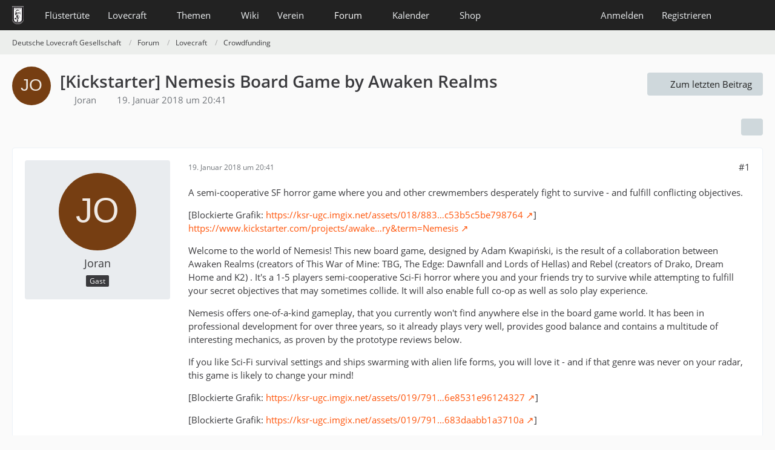

--- FILE ---
content_type: text/html; charset=UTF-8
request_url: https://www.deutschelovecraftgesellschaft.de/forum/thread/4382-kickstarter-nemesis-board-game-by-awaken-realms/?postID=33154
body_size: 16989
content:









<!DOCTYPE html>
<html
	dir="ltr"
	lang="de"
	data-color-scheme="system"
>

<head>
	<meta charset="utf-8">
		
	<title>[Kickstarter] Nemesis Board Game by Awaken Realms - Crowdfunding - Deutsche Lovecraft Gesellschaft</title>
	
	<meta name="viewport" content="width=device-width, initial-scale=1">
<meta name="format-detection" content="telephone=no">
<meta property="og:site_name" content="Deutsche Lovecraft Gesellschaft">
<meta property="og:title" content="[Kickstarter] Nemesis Board Game by Awaken Realms - Deutsche Lovecraft Gesellschaft">
<meta property="og:url" content="https://www.deutschelovecraftgesellschaft.de/forum/thread/4382-kickstarter-nemesis-board-game-by-awaken-realms/">
<meta property="og:type" content="article">
<meta property="og:description" content="A semi-cooperative SF horror game where you and other crewmembers desperately fight to survive - and fulfill conflicting objectives.

[Blockierte Grafik:…">
<meta name="description" content="A semi-cooperative SF horror game where you and other crewmembers desperately fight to survive - and fulfill conflicting objectives.

[Blockierte Grafik:…">

<!-- Stylesheets -->
<link rel="stylesheet" type="text/css" href="https://www.deutschelovecraftgesellschaft.de/style/style-1.css?m=1768639116"><link rel="preload" href="https://www.deutschelovecraftgesellschaft.de/font/families/Open%20Sans/OpenSans-Regular.woff2?v=1614334343" as="font" crossorigin>

<meta name="timezone" content="Europe/Berlin">


<script data-cfasync="false">
	var WCF_PATH = 'https://www.deutschelovecraftgesellschaft.de/';
	var WSC_API_URL = 'https://www.deutschelovecraftgesellschaft.de/';
	var WSC_RPC_API_URL = 'https://www.deutschelovecraftgesellschaft.de/api/rpc/';
	
	var LANGUAGE_ID = 1;
	var LANGUAGE_USE_INFORMAL_VARIANT = true;
	var TIME_NOW = 1768681292;
	var LAST_UPDATE_TIME = 1768639113;
	var ENABLE_DEBUG_MODE = false;
	var ENABLE_PRODUCTION_DEBUG_MODE = false;
	var ENABLE_DEVELOPER_TOOLS = false;
	var PAGE_TITLE = 'Deutsche Lovecraft Gesellschaft';
	
	var REACTION_TYPES = {"1":{"title":"Gef\u00e4llt mir","renderedIcon":"<img\n\tsrc=\"https:\/\/www.deutschelovecraftgesellschaft.de\/images\/reaction\/1-1-elder_sign_3-64x64.png\"\n\talt=\"Gef\u00e4llt mir\"\n\tclass=\"reactionType\"\n\tdata-reaction-type-id=\"1\"\n>","iconPath":"https:\/\/www.deutschelovecraftgesellschaft.de\/images\/reaction\/1-1-elder_sign_3-64x64.png","showOrder":1,"reactionTypeID":1,"isAssignable":1},"2":{"title":"Danke","renderedIcon":"<img\n\tsrc=\"https:\/\/www.deutschelovecraftgesellschaft.de\/images\/reaction\/2-cthulhu_thanks.png\"\n\talt=\"Danke\"\n\tclass=\"reactionType\"\n\tdata-reaction-type-id=\"2\"\n>","iconPath":"https:\/\/www.deutschelovecraftgesellschaft.de\/images\/reaction\/2-cthulhu_thanks.png","showOrder":2,"reactionTypeID":2,"isAssignable":1},"3":{"title":"Haha","renderedIcon":"<img\n\tsrc=\"https:\/\/www.deutschelovecraftgesellschaft.de\/images\/reaction\/3-cthulhu_haha.png\"\n\talt=\"Haha\"\n\tclass=\"reactionType\"\n\tdata-reaction-type-id=\"3\"\n>","iconPath":"https:\/\/www.deutschelovecraftgesellschaft.de\/images\/reaction\/3-cthulhu_haha.png","showOrder":3,"reactionTypeID":3,"isAssignable":1},"6":{"title":"WTF?","renderedIcon":"<img\n\tsrc=\"https:\/\/www.deutschelovecraftgesellschaft.de\/images\/reaction\/6-smiley20@2x.png\"\n\talt=\"WTF?\"\n\tclass=\"reactionType\"\n\tdata-reaction-type-id=\"6\"\n>","iconPath":"https:\/\/www.deutschelovecraftgesellschaft.de\/images\/reaction\/6-smiley20@2x.png","showOrder":4,"reactionTypeID":6,"isAssignable":1},"4":{"title":"Verwirrend","renderedIcon":"<img\n\tsrc=\"https:\/\/www.deutschelovecraftgesellschaft.de\/images\/reaction\/4-cthulhu_confused.png\"\n\talt=\"Verwirrend\"\n\tclass=\"reactionType\"\n\tdata-reaction-type-id=\"4\"\n>","iconPath":"https:\/\/www.deutschelovecraftgesellschaft.de\/images\/reaction\/4-cthulhu_confused.png","showOrder":5,"reactionTypeID":4,"isAssignable":1},"5":{"title":"Traurig","renderedIcon":"<img\n\tsrc=\"https:\/\/www.deutschelovecraftgesellschaft.de\/images\/reaction\/5-cthulhu_sad.png\"\n\talt=\"Traurig\"\n\tclass=\"reactionType\"\n\tdata-reaction-type-id=\"5\"\n>","iconPath":"https:\/\/www.deutschelovecraftgesellschaft.de\/images\/reaction\/5-cthulhu_sad.png","showOrder":6,"reactionTypeID":5,"isAssignable":1}};
	
	
		{
		const colorScheme = matchMedia("(prefers-color-scheme: dark)").matches ? "dark" : "light";
		document.documentElement.dataset.colorScheme = colorScheme;
	}
	</script>

<script data-cfasync="false" src="https://www.deutschelovecraftgesellschaft.de/js/WoltLabSuite/WebComponent.min.js?v=1768639113"></script>
<script data-cfasync="false" src="https://www.deutschelovecraftgesellschaft.de/js/preload/de.preload.js?v=1768639113"></script>

<script data-cfasync="false" src="https://www.deutschelovecraftgesellschaft.de/js/WoltLabSuite.Core.tiny.min.js?v=1768639113"></script>
<script data-cfasync="false">
requirejs.config({
	baseUrl: 'https://www.deutschelovecraftgesellschaft.de/js',
	urlArgs: 't=1768639113'
	
});

window.addEventListener('pageshow', function(event) {
	if (event.persisted) {
		window.location.reload();
	}
});

</script>











<script data-cfasync="false" src="https://www.deutschelovecraftgesellschaft.de/js/WoltLabSuite.Calendar.tiny.min.js?v=1768639113"></script>

<script data-cfasync="false" src="https://www.deutschelovecraftgesellschaft.de/js/WoltLabSuite.Forum.tiny.min.js?v=1768639113"></script>


<noscript>
	<style>
		.jsOnly {
			display: none !important;
		}
		
		.noJsOnly {
			display: block !important;
		}
	</style>
</noscript>



	
	
	<script type="application/ld+json">
{
"@context": "http://schema.org",
"@type": "WebSite",
"url": "https:\/\/www.deutschelovecraftgesellschaft.de\/",
"potentialAction": {
"@type": "SearchAction",
"target": "https:\/\/www.deutschelovecraftgesellschaft.de\/search\/?q={search_term_string}",
"query-input": "required name=search_term_string"
}
}
</script>
<link rel="apple-touch-icon" sizes="180x180" href="https://www.deutschelovecraftgesellschaft.de/images/style-1/apple-touch-icon.png">
<link rel="manifest" href="https://www.deutschelovecraftgesellschaft.de/images/style-1/manifest-1.json">
<link rel="icon" type="image/png" sizes="48x48" href="https://www.deutschelovecraftgesellschaft.de/images/style-1/favicon-48x48.png">
<meta name="msapplication-config" content="https://www.deutschelovecraftgesellschaft.de/images/style-1/browserconfig.xml">
<meta name="theme-color" content="#222222">
<script>
	{
		document.querySelector('meta[name="theme-color"]').content = window.getComputedStyle(document.documentElement).getPropertyValue("--wcfPageThemeColor");
	}
</script>

	
			<link rel="canonical" href="https://www.deutschelovecraftgesellschaft.de/forum/thread/4382-kickstarter-nemesis-board-game-by-awaken-realms/">
		
						<link rel="next" href="https://www.deutschelovecraftgesellschaft.de/forum/thread/4382-kickstarter-nemesis-board-game-by-awaken-realms/?pageNo=2">
		
		</head>

<body id="tpl_wbb_thread"
	itemscope itemtype="http://schema.org/WebPage" itemid="https://www.deutschelovecraftgesellschaft.de/forum/thread/4382-kickstarter-nemesis-board-game-by-awaken-realms/"	data-template="thread" data-application="wbb" data-page-id="55" data-page-identifier="com.woltlab.wbb.Thread"	data-board-id="33" data-thread-id="4382"	class="">

<span id="top"></span>

<div id="pageContainer" class="pageContainer">
	
	
	<div id="pageHeaderContainer" class="pageHeaderContainer">
	<header id="pageHeader" class="pageHeader">
		<div id="pageHeaderPanel" class="pageHeaderPanel">
			<div class="layoutBoundary">
				<div class="box mainMenu" data-box-identifier="com.woltlab.wcf.MainMenu">
			
		
	<div class="boxContent">
		<nav aria-label="Hauptmenü">
	<ol class="boxMenu">
		
		
					<li class="" data-identifier="com.woltlab.wcf.ArticleList">
				<a href="https://www.deutschelovecraftgesellschaft.de/fluestertuete/" class="boxMenuLink">
					<span class="boxMenuLinkTitle">Flüstertüte</span>
														</a>
				
				</li>				
									<li class=" boxMenuHasChildren" data-identifier="com.woltlab.wcf.generic26">
				<a href="https://www.deutschelovecraftgesellschaft.de/lovecraft/" class="boxMenuLink">
					<span class="boxMenuLinkTitle">Lovecraft</span>
																<fa-icon size="16" name="caret-down" solid></fa-icon>
									</a>
				
				<ol class="boxMenuDepth1">				
									<li class="" data-identifier="com.woltlab.wcf.generic31">
				<a href="https://www.deutschelovecraftgesellschaft.de/lovecraft/leseliste/" class="boxMenuLink">
					<span class="boxMenuLinkTitle">Leseliste</span>
														</a>
				
				</li>				
									<li class="" data-identifier="com.woltlab.wcf.generic44">
				<a href="https://www.deutschelovecraftgesellschaft.de/lovecraft/bibliothek/" class="boxMenuLink">
					<span class="boxMenuLinkTitle">Bibliothek</span>
														</a>
				
				</li>				
									<li class="" data-identifier="com.woltlab.wcf.generic55">
				<a href="https://www.deutschelovecraftgesellschaft.de/lovecraft/rassismus/" class="boxMenuLink">
					<span class="boxMenuLinkTitle">Rassismus</span>
														</a>
				
				</li>				
									</ol></li>									<li class=" boxMenuHasChildren" data-identifier="com.woltlab.wcf.generic27">
				<a href="https://www.deutschelovecraftgesellschaft.de/themen/" class="boxMenuLink">
					<span class="boxMenuLinkTitle">Themen</span>
																<fa-icon size="16" name="caret-down" solid></fa-icon>
									</a>
				
				<ol class="boxMenuDepth1">				
									<li class="" data-identifier="com.woltlab.wcf.generic28">
				<a href="https://www.deutschelovecraftgesellschaft.de/veranstaltungen/" class="boxMenuLink">
					<span class="boxMenuLinkTitle">anRUFung</span>
														</a>
				
				</li>				
									<li class="" data-identifier="com.woltlab.wcf.generic61">
				<a href="https://www.deutschelovecraftgesellschaft.de/book-club/" class="boxMenuLink">
					<span class="boxMenuLinkTitle">Book Club</span>
														</a>
				
				</li>				
									<li class="" data-identifier="com.woltlab.wcf.generic72">
				<a href="https://www.deutschelovecraftgesellschaft.de/conventions/" class="boxMenuLink">
					<span class="boxMenuLinkTitle">Conventions</span>
														</a>
				
				</li>				
									<li class="" data-identifier="com.woltlab.wcf.generic39">
				<a href="https://www.deutschelovecraftgesellschaft.de/cthulhus-ruf/" class="boxMenuLink">
					<span class="boxMenuLinkTitle">Cthulhus Ruf</span>
														</a>
				
				</li>				
									<li class="" data-identifier="com.woltlab.wcf.generic29">
				<a href="https://fhtagn-rpg.de/" rel="nofollow" class="boxMenuLink">
					<span class="boxMenuLinkTitle">FHTAGN</span>
														</a>
				
				</li>				
									<li class="" data-identifier="com.woltlab.wcf.generic42">
				<a href="https://www.deutschelovecraftgesellschaft.de/foerderprojekte/" class="boxMenuLink">
					<span class="boxMenuLinkTitle">Förderprojekte &amp; Kooperationen</span>
														</a>
				
				</li>				
									<li class="" data-identifier="com.woltlab.wcf.generic35">
				<a href="https://www.deutschelovecraftgesellschaft.de/lovecrafter/" class="boxMenuLink">
					<span class="boxMenuLinkTitle">Lovecrafter</span>
														</a>
				
				</li>				
									<li class="" data-identifier="com.woltlab.wcf.generic50">
				<a href="https://www.deutschelovecraftgesellschaft.de/lovecrafter-online/" class="boxMenuLink">
					<span class="boxMenuLinkTitle">Lovecrafter Online</span>
														</a>
				
				</li>				
									<li class="" data-identifier="com.woltlab.wcf.generic57">
				<a href="https://www.deutschelovecraftgesellschaft.de/dlg-radio/" class="boxMenuLink">
					<span class="boxMenuLinkTitle">Podcasts</span>
														</a>
				
				</li>				
									<li class="" data-identifier="com.woltlab.wcf.generic34">
				<a href="https://www.deutschelovecraftgesellschaft.de/rollenspiel/" class="boxMenuLink">
					<span class="boxMenuLinkTitle">Rollenspiel</span>
														</a>
				
				</li>				
									</ol></li>									<li class="" data-identifier="com.viecode.lexicon.Lexicon">
				<a href="https://www.deutschelovecraftgesellschaft.de/wiki/" class="boxMenuLink">
					<span class="boxMenuLinkTitle">Wiki</span>
														</a>
				
				</li>				
									<li class=" boxMenuHasChildren" data-identifier="com.woltlab.wcf.generic25">
				<a href="https://www.deutschelovecraftgesellschaft.de/verein/" class="boxMenuLink">
					<span class="boxMenuLinkTitle">Verein</span>
																<fa-icon size="16" name="caret-down" solid></fa-icon>
									</a>
				
				<ol class="boxMenuDepth1">				
									<li class="" data-identifier="com.woltlab.wcf.generic59">
				<a href="https://www.deutschelovecraftgesellschaft.de/verein/zehn-jahre-dlg/" class="boxMenuLink">
					<span class="boxMenuLinkTitle">10 Jahre dLG</span>
														</a>
				
				</li>				
									<li class="" data-identifier="com.woltlab.wcf.generic33">
				<a href="https://www.deutschelovecraftgesellschaft.de/verein/mitgliedschaft/" class="boxMenuLink">
					<span class="boxMenuLinkTitle">Mitgliedschaft</span>
														</a>
				
				</li>				
									<li class="" data-identifier="com.woltlab.wcf.generic56">
				<a href="https://www.deutschelovecraftgesellschaft.de/verein/aktiv-werden/" class="boxMenuLink">
					<span class="boxMenuLinkTitle">Aktiv werden!</span>
														</a>
				
				</li>				
									<li class="" data-identifier="com.viecode.form.FormList">
				<a href="https://www.deutschelovecraftgesellschaft.de/verein/formulare/" class="boxMenuLink">
					<span class="boxMenuLinkTitle">Formulare</span>
														</a>
				
				</li>				
									<li class="" data-identifier="com.woltlab.wcf.generic36">
				<a href="https://www.deutschelovecraftgesellschaft.de/verein/stammtische/" class="boxMenuLink">
					<span class="boxMenuLinkTitle">Stammtische</span>
														</a>
				
				</li>				
									<li class="" data-identifier="com.woltlab.wcf.generic37">
				<a href="https://nattworld.shop/collections/dlg" rel="nofollow" class="boxMenuLink">
					<span class="boxMenuLinkTitle">Merchandise</span>
														</a>
				
				</li>				
									<li class="" data-identifier="com.woltlab.wcf.generic40">
				<a href="https://www.deutschelovecraftgesellschaft.de/verein/spenden/" class="boxMenuLink">
					<span class="boxMenuLinkTitle">Spenden</span>
														</a>
				
				</li>				
									<li class="" data-identifier="com.woltlab.wcf.generic41">
				<a href="https://www.deutschelovecraftgesellschaft.de/verein/presse/" class="boxMenuLink">
					<span class="boxMenuLinkTitle">Presse</span>
														</a>
				
				</li>				
									<li class="" data-identifier="com.woltlab.wcf.generic32">
				<a href="https://www.deutschelovecraftgesellschaft.de/kontakt/" class="boxMenuLink">
					<span class="boxMenuLinkTitle">Kontakt</span>
														</a>
				
				</li>				
									<li class="" data-identifier="com.woltlab.wcf.generic53">
				<a href="https://www.deutschelovecraftgesellschaft.de/verein/newsletter/" class="boxMenuLink">
					<span class="boxMenuLinkTitle">Newsletter</span>
														</a>
				
				</li>				
									<li class="" data-identifier="com.woltlab.wcf.generic60">
				<a href="https://www.deutschelovecraftgesellschaft.de/about-us/" class="boxMenuLink">
					<span class="boxMenuLinkTitle">About us</span>
														</a>
				
				</li>				
									</ol></li>									<li class="active boxMenuHasChildren" data-identifier="com.woltlab.wbb.BoardList">
				<a href="https://www.deutschelovecraftgesellschaft.de/forum/" class="boxMenuLink" aria-current="page">
					<span class="boxMenuLinkTitle">Forum</span>
																<fa-icon size="16" name="caret-down" solid></fa-icon>
									</a>
				
				<ol class="boxMenuDepth1">				
									<li class="" data-identifier="com.woltlab.wcf.Dashboard">
				<a href="https://www.deutschelovecraftgesellschaft.de/dashboard/" class="boxMenuLink">
					<span class="boxMenuLinkTitle">Dashboard</span>
														</a>
				
				</li>				
									</ol></li>									<li class=" boxMenuHasChildren" data-identifier="com.woltlab.calendar.Calendar">
				<a href="https://www.deutschelovecraftgesellschaft.de/kalender/" class="boxMenuLink">
					<span class="boxMenuLinkTitle">Kalender</span>
																<fa-icon size="16" name="caret-down" solid></fa-icon>
									</a>
				
				<ol class="boxMenuDepth1">				
									<li class="" data-identifier="com.woltlab.calendar.UpcomingEventList">
				<a href="https://www.deutschelovecraftgesellschaft.de/kalender/upcoming-event-list/" class="boxMenuLink">
					<span class="boxMenuLinkTitle">Termine</span>
														</a>
				
				</li>				
									</ol></li>									<li class=" boxMenuHasChildren" data-identifier="shop.header.menu.products">
				<a href="https://www.deutschelovecraftgesellschaft.de/shop/" class="boxMenuLink">
					<span class="boxMenuLinkTitle">Shop</span>
																<fa-icon size="16" name="caret-down" solid></fa-icon>
									</a>
				
				<ol class="boxMenuDepth1">				
									<li class="" data-identifier="com.viecode.shop.ShippingInformation">
				<a href="https://www.deutschelovecraftgesellschaft.de/shop/shipping-information/" class="boxMenuLink">
					<span class="boxMenuLinkTitle">Versandkosten</span>
														</a>
				
				</li>				
									<li class="" data-identifier="shop.header.menu.products.help">
				<a href="https://www.deutschelovecraftgesellschaft.de/shop/product-help/" class="boxMenuLink">
					<span class="boxMenuLinkTitle">Hilfe</span>
														</a>
				
				</li>				
									<li class=" boxMenuHasChildren" data-identifier="com.viecode.shop.customer.Customer">
				<a href="https://www.deutschelovecraftgesellschaft.de/shop/customer/" class="boxMenuLink">
					<span class="boxMenuLinkTitle">Mein Konto</span>
														</a>
				
				<ol class="boxMenuDepth2">				
									<li class="" data-identifier="shop.header.menu.products.invoice">
				<a href="https://www.deutschelovecraftgesellschaft.de/shop/order-list/" class="boxMenuLink">
					<span class="boxMenuLinkTitle">Bestellungen</span>
														</a>
				
				</li>				
									<li class="" data-identifier="com.viecode.shop.customer.LicenseList">
				<a href="https://www.deutschelovecraftgesellschaft.de/shop/license-list/" class="boxMenuLink">
					<span class="boxMenuLinkTitle">Lizenzen</span>
														</a>
				
				</li>				
									<li class="" data-identifier="com.viecode.shop.customer.DownloadList">
				<a href="https://www.deutschelovecraftgesellschaft.de/shop/download-list/" class="boxMenuLink">
					<span class="boxMenuLinkTitle">Downloads</span>
														</a>
				
				</li>				
									</ol></li></ol></li>								
		
	</ol>
</nav>	</div>
</div><button type="button" class="pageHeaderMenuMobile" aria-expanded="false" aria-label="Menü">
	<span class="pageHeaderMenuMobileInactive">
		<fa-icon size="32" name="bars"></fa-icon>
	</span>
	<span class="pageHeaderMenuMobileActive">
		<fa-icon size="32" name="xmark"></fa-icon>
	</span>
</button>
				
				<nav id="topMenu" class="userPanel">
	<ul class="userPanelItems">
								<li id="userLogin">
				<a
					class="loginLink"
					href="https://www.deutschelovecraftgesellschaft.de/login/?url=https%3A%2F%2Fwww.deutschelovecraftgesellschaft.de%2Fforum%2Fthread%2F4382-kickstarter-nemesis-board-game-by-awaken-realms%2F%3FpostID%3D33154"
					rel="nofollow"
				>Anmelden</a>
			</li>
							<li id="userRegistration">
					<a
						class="registrationLink"
						href="https://www.deutschelovecraftgesellschaft.de/register/"
						rel="nofollow"
					>Registrieren</a>
				</li>
							
								
							
		<!-- page search -->
		<li>
			<a href="https://www.deutschelovecraftgesellschaft.de/search/" id="userPanelSearchButton" class="jsTooltip" title="Suche"><fa-icon size="32" name="magnifying-glass"></fa-icon> <span>Suche</span></a>
		</li>
	</ul>
</nav>
	<a
		href="https://www.deutschelovecraftgesellschaft.de/login/?url=https%3A%2F%2Fwww.deutschelovecraftgesellschaft.de%2Fforum%2Fthread%2F4382-kickstarter-nemesis-board-game-by-awaken-realms%2F%3FpostID%3D33154"
		class="userPanelLoginLink jsTooltip"
		title="Anmelden"
		rel="nofollow"
	>
		<fa-icon size="32" name="arrow-right-to-bracket"></fa-icon>
	</a>
			</div>
		</div>
		
		<div id="pageHeaderFacade" class="pageHeaderFacade">
			<div class="layoutBoundary">
				<div id="pageHeaderLogo" class="pageHeaderLogo">
		
	<a href="https://www.deutschelovecraftgesellschaft.de/forum/" aria-label="Deutsche Lovecraft Gesellschaft">
		<img src="https://www.deutschelovecraftgesellschaft.de/images/style-1/pageLogo-ee949f25.png" alt="" class="pageHeaderLogoLarge" height="30" width="19" loading="eager">
		<img src="https://www.deutschelovecraftgesellschaft.de/images/style-1/pageLogoMobile.png" alt="" class="pageHeaderLogoSmall" height="60" width="110" loading="eager">
		
		
	</a>
</div>
				
					

					
		
			
	
<button type="button" id="pageHeaderSearchMobile" class="pageHeaderSearchMobile" aria-expanded="false" aria-label="Suche">
	<fa-icon size="32" name="magnifying-glass"></fa-icon>
</button>

<div id="pageHeaderSearch" class="pageHeaderSearch">
	<form method="post" action="https://www.deutschelovecraftgesellschaft.de/search/">
		<div id="pageHeaderSearchInputContainer" class="pageHeaderSearchInputContainer">
			<div class="pageHeaderSearchType dropdown">
				<a href="#" class="button dropdownToggle" id="pageHeaderSearchTypeSelect">
					<span class="pageHeaderSearchTypeLabel">Dieses Thema</span>
					<fa-icon size="16" name="caret-down" solid></fa-icon>
				</a>
				<ul class="dropdownMenu">
					<li><a href="#" data-extended-link="https://www.deutschelovecraftgesellschaft.de/search/?extended=1" data-object-type="everywhere">Alles</a></li>
					<li class="dropdownDivider"></li>
					
											<li><a href="#" data-extended-link="https://www.deutschelovecraftgesellschaft.de/search/?extended=1&amp;type=com.woltlab.wbb.post" data-object-type="com.woltlab.wbb.post" data-parameters='{ "threadID": 4382 }'>Dieses Thema</a></li>		<li><a href="#" data-extended-link="https://www.deutschelovecraftgesellschaft.de/search/?extended=1&amp;type=com.woltlab.wbb.post" data-object-type="com.woltlab.wbb.post" data-parameters='{ "boardID": 33 }'>Dieses Forum</a></li>
						
						<li class="dropdownDivider"></li>
					
					
																		<li><a href="#" data-extended-link="https://www.deutschelovecraftgesellschaft.de/search/?type=com.woltlab.wcf.article&amp;extended=1" data-object-type="com.woltlab.wcf.article">Artikel</a></li>
																								<li><a href="#" data-extended-link="https://www.deutschelovecraftgesellschaft.de/search/?type=com.woltlab.wcf.page&amp;extended=1" data-object-type="com.woltlab.wcf.page">Seiten</a></li>
																																			<li><a href="#" data-extended-link="https://www.deutschelovecraftgesellschaft.de/search/?type=com.woltlab.wbb.post&amp;extended=1" data-object-type="com.woltlab.wbb.post">Forum</a></li>
																								<li><a href="#" data-extended-link="https://www.deutschelovecraftgesellschaft.de/search/?type=com.woltlab.calendar.event&amp;extended=1" data-object-type="com.woltlab.calendar.event">Termine</a></li>
																								<li><a href="#" data-extended-link="https://www.deutschelovecraftgesellschaft.de/search/?type=com.viecode.lexicon.entry&amp;extended=1" data-object-type="com.viecode.lexicon.entry">Lexikon</a></li>
																								<li><a href="#" data-extended-link="https://www.deutschelovecraftgesellschaft.de/search/?type=com.viecode.shop.product&amp;extended=1" data-object-type="com.viecode.shop.product">Produkte</a></li>
																								<li><a href="#" data-extended-link="https://www.deutschelovecraftgesellschaft.de/search/?type=de.darkwood-studios.ticketsystem.ticket&amp;extended=1" data-object-type="de.darkwood-studios.ticketsystem.ticket">Tickets</a></li>
																
					<li class="dropdownDivider"></li>
					<li><a class="pageHeaderSearchExtendedLink" href="https://www.deutschelovecraftgesellschaft.de/search/?extended=1">Erweiterte Suche</a></li>
				</ul>
			</div>
			
			<input type="search" name="q" id="pageHeaderSearchInput" class="pageHeaderSearchInput" placeholder="Suchbegriff eingeben" autocomplete="off" value="">
			
			<button type="submit" class="pageHeaderSearchInputButton button" title="Suche">
				<fa-icon size="16" name="magnifying-glass"></fa-icon>
			</button>
			
			<div id="pageHeaderSearchParameters"></div>
			
					</div>
	</form>
</div>

	
			</div>
		</div>
	</header>
	
	
</div>
	
	
	
	
	
	<div class="pageNavigation">
	<div class="layoutBoundary">
			<nav class="breadcrumbs" aria-label="Verlaufsnavigation">
		<ol class="breadcrumbs__list" itemprop="breadcrumb" itemscope itemtype="http://schema.org/BreadcrumbList">
			<li class="breadcrumbs__item" title="Deutsche Lovecraft Gesellschaft" itemprop="itemListElement" itemscope itemtype="http://schema.org/ListItem">
							<a class="breadcrumbs__link" href="https://www.deutschelovecraftgesellschaft.de/" itemprop="item">
																<span class="breadcrumbs__title" itemprop="name">Deutsche Lovecraft Gesellschaft</span>
							</a>
															<meta itemprop="position" content="1">
																					</li>
														
											<li class="breadcrumbs__item" title="Forum" itemprop="itemListElement" itemscope itemtype="http://schema.org/ListItem">
							<a class="breadcrumbs__link" href="https://www.deutschelovecraftgesellschaft.de/forum/" itemprop="item">
																<span class="breadcrumbs__title" itemprop="name">Forum</span>
							</a>
															<meta itemprop="position" content="2">
																					</li>
														
											<li class="breadcrumbs__item" title="Lovecraft" itemprop="itemListElement" itemscope itemtype="http://schema.org/ListItem">
							<a class="breadcrumbs__link" href="https://www.deutschelovecraftgesellschaft.de/forum/board/16-lovecraft/" itemprop="item">
																<span class="breadcrumbs__title" itemprop="name">Lovecraft</span>
							</a>
															<meta itemprop="position" content="3">
																					</li>
														
											<li class="breadcrumbs__item" title="Crowdfunding" itemprop="itemListElement" itemscope itemtype="http://schema.org/ListItem">
							<a class="breadcrumbs__link" href="https://www.deutschelovecraftgesellschaft.de/forum/board/33-crowdfunding/" itemprop="item">
																	<span class="breadcrumbs__parent_indicator">
										<fa-icon size="16" name="arrow-left-long"></fa-icon>
									</span>
																<span class="breadcrumbs__title" itemprop="name">Crowdfunding</span>
							</a>
															<meta itemprop="position" content="4">
																					</li>
		</ol>
	</nav>
	</div>
</div>
	
	
	
	<section id="main" class="main" role="main" 	itemprop="mainEntity" itemscope itemtype="http://schema.org/DiscussionForumPosting"
	itemid="https://www.deutschelovecraftgesellschaft.de/forum/thread/4382-kickstarter-nemesis-board-game-by-awaken-realms/#post23806"
>
		<div class="layoutBoundary">
			

						
			<div id="content" class="content">
								
																<header class="contentHeader messageGroupContentHeader wbbThread" data-thread-id="4382" data-is-closed="0" data-is-deleted="0" data-is-disabled="0" data-is-sticky="0" data-is-announcement="0" data-is-link="0">
		<div class="contentHeaderIcon">
			<img src="[data-uri]" width="64" height="64" alt="" class="userAvatarImage">
															
		</div>

		<div class="contentHeaderTitle">
			<h1 class="contentTitle" itemprop="name headline">[Kickstarter] Nemesis Board Game by Awaken Realms</h1>
			<ul class="inlineList contentHeaderMetaData">
				

				

									<li>
						<fa-icon size="16" name="user"></fa-icon>
						<span>Joran</span>					</li>
				
				<li>
					<fa-icon size="16" name="clock"></fa-icon>
					<a href="https://www.deutschelovecraftgesellschaft.de/forum/thread/4382-kickstarter-nemesis-board-game-by-awaken-realms/"><woltlab-core-date-time date="2018-01-19T19:41:30+00:00">19. Januar 2018 um 20:41</woltlab-core-date-time></a>
				</li>

				
				
							</ul>

			<meta itemprop="url" content="https://www.deutschelovecraftgesellschaft.de/forum/thread/4382-kickstarter-nemesis-board-game-by-awaken-realms/">
			<meta itemprop="commentCount" content="30">
					</div>

					<nav class="contentHeaderNavigation">
				<ul>
					<li class="wbbJumpToLastPostButton"><a
                href="https://www.deutschelovecraftgesellschaft.de/forum/thread/4382-kickstarter-nemesis-board-game-by-awaken-realms/?action=lastPost"
                title="Zum letzten Beitrag springen" class="button jumpToLastPost"><fa-icon size="16" name="arrow-right"></fa-icon> <span>Zum letzten Beitrag</span></a>
    </li>
				</ul>
			</nav>
		
	</header>
													
				
				
				
				
				
				




	<div class="contentInteraction">
					<div class="contentInteractionPagination paginationTop">
				<woltlab-core-pagination page="1" count="2" url="https://www.deutschelovecraftgesellschaft.de/forum/thread/4382-kickstarter-nemesis-board-game-by-awaken-realms/"></woltlab-core-pagination>			</div>
		
					<div class="contentInteractionButtonContainer">
				
									 <div class="contentInteractionShareButton">
						<button type="button" class="button small wsShareButton jsTooltip" title="Teilen" data-link="https://www.deutschelovecraftgesellschaft.de/forum/thread/4382-kickstarter-nemesis-board-game-by-awaken-realms/" data-link-title="[Kickstarter] Nemesis Board Game by Awaken Realms" data-bbcode="[thread]4382[/thread]">
		<fa-icon size="16" name="share-nodes"></fa-icon>
	</button>					</div>
				
							</div>
			</div>


	<div class="section">
		<ul
			class="wbbThreadPostList messageList jsClipboardContainer"
			data-is-last-page="false"
			data-last-post-time="1576064738"
			data-page-no="1"
			data-type="com.woltlab.wbb.post"
		>
							



			
		
		
		
	
	
			<li
			id="post23806"
			class="
				anchorFixedHeader
															"
		>
			<article class="wbbPost message messageSidebarOrientationLeft jsClipboardObject jsMessage"
				data-post-id="23806" data-can-edit="0" data-can-edit-inline="0"
				data-is-closed="0" data-is-deleted="0" data-is-disabled="0"
								data-object-id="23806" data-object-type="com.woltlab.wbb.likeablePost" data-user-id=""											>
				<meta itemprop="datePublished" content="2018-01-19T20:41:30+01:00">
													 
	
<aside role="presentation" class="messageSidebar guest" itemprop="author" itemscope itemtype="http://schema.org/Person">
	<div class="messageAuthor">
		
		
					<div class="userAvatar">
				<span><img src="[data-uri]" width="128" height="128" alt="" class="userAvatarImage"></span>
			</div>
			
			<div class="messageAuthorContainer">
									<span class="username" itemprop="name">Joran</span>
								
				
			</div>
			
			<div class="userTitle">
				<span class="badge">Gast</span>
			</div>
			</div>
	
			
		
				
		
	</aside>
				
				<div class="messageContent">
					<header class="messageHeader">
						<div class="messageHeaderBox">
							<ul class="messageHeaderMetaData">
								<li><a href="https://www.deutschelovecraftgesellschaft.de/forum/thread/4382-kickstarter-nemesis-board-game-by-awaken-realms/?postID=23806#post23806" rel="nofollow" class="permalink messagePublicationTime"><woltlab-core-date-time date="2018-01-19T19:41:30+00:00">19. Januar 2018 um 20:41</woltlab-core-date-time></a></li>
								
								
							</ul>
							
							<ul class="messageStatus">
																																																
								
							</ul>
						</div>
						
						<ul class="messageQuickOptions">
															
														
															<li>
									<a href="https://www.deutschelovecraftgesellschaft.de/forum/thread/4382-kickstarter-nemesis-board-game-by-awaken-realms/?postID=23806#post23806" rel="nofollow" class="jsTooltip wsShareButton" title="Teilen" data-link-title="[Kickstarter] Nemesis Board Game by Awaken Realms">#1</a>
								</li>
														
														
							
						</ul>
						
						
					</header>
					
					<div class="messageBody">
												
												
						
						
						<div class="messageText" itemprop="text">
														
							<p>A semi-cooperative SF horror game where you and other crewmembers desperately fight to survive - and fulfill conflicting objectives.</p><p>[Blockierte Grafik: <a href="https://ksr-ugc.imgix.net/assets/018/883/877/cca18526dac4e53dc98ba719b143aaea_original.jpg?crop=faces&amp;w=560&amp;h=315&amp;fit=crop&amp;v=1516291435&amp;auto=format&amp;q=92&amp;s=23fce52f2901f8e70c53b5c5be798764" class="externalURL" rel="nofollow ugc">https://ksr-ugc.imgix.net/assets/018/883…c53b5c5be798764</a>]<br><a href="https://www.kickstarter.com/projects/awakenrealms/nemesis-board-game?ref=discovery&amp;term=Nemesis" class="externalURL" rel="nofollow ugc">https://www.kickstarter.com/projects/awake…ry&amp;term=Nemesis</a></p><p>Welcome to the world of Nemesis! This new board game, designed by Adam Kwapiński, is the result of a collaboration between Awaken Realms (creators of This War of Mine: TBG, The Edge: Dawnfall and Lords of Hellas) and Rebel (creators of Drako, Dream Home and K2) . It's a 1-5 players semi-cooperative Sci-Fi horror where you and your friends try to survive while attempting to fulfill your secret objectives that may sometimes collide. It will also enable full co-op as well as solo play experience.</p><p>Nemesis offers one-of-a-kind gameplay, that you currently won't find anywhere else in the board game world. It has been in professional development for over three years, so it already plays very well, provides good balance and contains a multitude of interesting mechanics, as proven by the prototype reviews below.</p><p>If you like Sci-Fi survival settings and ships swarming with alien life forms, you will love it - and if that genre was never on your radar, this game is likely to change your mind!</p><p>[Blockierte Grafik: <a href="https://ksr-ugc.imgix.net/assets/019/791/163/07e1e725ce9ecab26f22e1d4d4346758_original.jpg?w=680&amp;fit=max&amp;v=1515334250&amp;auto=format&amp;q=92&amp;s=d2a9e4494e48bbede6e8531e96124327" class="externalURL" rel="nofollow ugc">https://ksr-ugc.imgix.net/assets/019/791…6e8531e96124327</a>]</p><p>[Blockierte Grafik: <a href="https://ksr-ugc.imgix.net/assets/019/791/167/a79deeed8b0c83688b67c78f4c257181_original.png?w=680&amp;fit=max&amp;v=1515334300&amp;auto=format&amp;lossless=true&amp;s=cb212285df4b7953f683daabb1a3710a" class="externalURL" rel="nofollow ugc">https://ksr-ugc.imgix.net/assets/019/791…683daabb1a3710a</a>]</p>						</div>
						
						
					</div>
					
					<footer class="messageFooter">
												
												
						
						
						<div class="messageFooterNotes">
														
														
														
														
							
						</div>
						
						<div class="messageFooterGroup">
							
																	
	<woltlab-core-reaction-summary
		data="[]"
		object-type="com.woltlab.wbb.likeablePost"
		object-id="23806"
		selected-reaction="0"
	></woltlab-core-reaction-summary>
							
							<ul class="messageFooterButtonsExtra buttonList smallButtons jsMobileNavigationExtra">
																																								
							</ul>
							
							<ul class="messageFooterButtons buttonList smallButtons jsMobileNavigation">
																																								
							</ul>
						</div>

						
					</footer>
				</div>
			</article>
		</li>
		
	
	
		
		
				
		
		
		
	
	
			<li
			id="post23808"
			class="
				anchorFixedHeader
															"
		>
			<article class="wbbPost message messageSidebarOrientationLeft jsClipboardObject jsMessage userOnlineGroupMarking3"
				data-post-id="23808" data-can-edit="0" data-can-edit-inline="0"
				data-is-closed="0" data-is-deleted="0" data-is-disabled="0"
								data-object-id="23808" data-object-type="com.woltlab.wbb.likeablePost" data-user-id="398"													itemprop="comment"
					itemscope itemtype="http://schema.org/Comment"
					itemid="https://www.deutschelovecraftgesellschaft.de/forum/thread/4382-kickstarter-nemesis-board-game-by-awaken-realms/?postID=23808#post23808"
							>
				<meta itemprop="datePublished" content="2018-01-19T21:06:30+01:00">
													<meta itemprop="url" content="https://www.deutschelovecraftgesellschaft.de/forum/thread/4382-kickstarter-nemesis-board-game-by-awaken-realms/?postID=23808#post23808">
								
<aside role="presentation" class="messageSidebar member" itemprop="author" itemscope itemtype="http://schema.org/Person">
	<div class="messageAuthor">
		
		
								
							<div class="userAvatar">
					<a href="https://www.deutschelovecraftgesellschaft.de/user/398-frobbit22/" aria-hidden="true" tabindex="-1"><img src="https://www.deutschelovecraftgesellschaft.de/images/avatars/0d/106-0da508d3558a95f3d1f5b17ed57c2e75b4bd6133.webp" width="128" height="128" alt="" class="userAvatarImage" loading="lazy"></a>					
									</div>
						
			<div class="messageAuthorContainer">
				<a href="https://www.deutschelovecraftgesellschaft.de/user/398-frobbit22/" class="username userLink" data-object-id="398" itemprop="url">
					<span itemprop="name">Frobbit22</span>
				</a>
														
					
							</div>
			
							
				
							
						</div>
	
			
		
									<div class="userCredits">
					<dl class="plain dataList">
						<dt><a href="https://www.deutschelovecraftgesellschaft.de/forum/user-post-list/398-frobbit22/" title="Beiträge von Frobbit22" class="jsTooltip">Beiträge</a></dt>
	<dd>1</dd>
					</dl>
				</div>
			
				
		
	</aside>
				
				<div class="messageContent">
					<header class="messageHeader">
						<div class="messageHeaderBox">
							<ul class="messageHeaderMetaData">
								<li><a href="https://www.deutschelovecraftgesellschaft.de/forum/thread/4382-kickstarter-nemesis-board-game-by-awaken-realms/?postID=23808#post23808" rel="nofollow" class="permalink messagePublicationTime"><woltlab-core-date-time date="2018-01-19T20:06:30+00:00">19. Januar 2018 um 21:06</woltlab-core-date-time></a></li>
								
								
							</ul>
							
							<ul class="messageStatus">
																																																
								
							</ul>
						</div>
						
						<ul class="messageQuickOptions">
															
														
															<li>
									<a href="https://www.deutschelovecraftgesellschaft.de/forum/thread/4382-kickstarter-nemesis-board-game-by-awaken-realms/?postID=23808#post23808" rel="nofollow" class="jsTooltip wsShareButton" title="Teilen" data-link-title="Re: [Kickstarter] Nemesis Board Game by Awaken Realms">#2</a>
								</li>
														
														
							
						</ul>
						
						
					</header>
					
					<div class="messageBody">
												
												
						
						
						<div class="messageText" itemprop="text">
														
							<p>Das sieht ja mal mega gut aus. Denke ich werde dort unterstützen. Hammer was für einen Betrag die Entwickler schon erreicht haben.</p>						</div>
						
						
					</div>
					
					<footer class="messageFooter">
												
												
						
						
						<div class="messageFooterNotes">
														
														
														
														
							
						</div>
						
						<div class="messageFooterGroup">
							
																	
	<woltlab-core-reaction-summary
		data="[]"
		object-type="com.woltlab.wbb.likeablePost"
		object-id="23808"
		selected-reaction="0"
	></woltlab-core-reaction-summary>
							
							<ul class="messageFooterButtonsExtra buttonList smallButtons jsMobileNavigationExtra">
																																								
							</ul>
							
							<ul class="messageFooterButtons buttonList smallButtons jsMobileNavigation">
																																								
							</ul>
						</div>

						
					</footer>
				</div>
			</article>
		</li>
		
	
	
		
		
				
		
		
		
	
	
			<li
			id="post24158"
			class="
				anchorFixedHeader
															"
		>
			<article class="wbbPost message messageSidebarOrientationLeft jsClipboardObject jsMessage"
				data-post-id="24158" data-can-edit="0" data-can-edit-inline="0"
				data-is-closed="0" data-is-deleted="0" data-is-disabled="0"
								data-object-id="24158" data-object-type="com.woltlab.wbb.likeablePost" data-user-id=""													itemprop="comment"
					itemscope itemtype="http://schema.org/Comment"
					itemid="https://www.deutschelovecraftgesellschaft.de/forum/thread/4382-kickstarter-nemesis-board-game-by-awaken-realms/?postID=24158#post24158"
							>
				<meta itemprop="datePublished" content="2018-01-27T13:20:01+01:00">
													<meta itemprop="url" content="https://www.deutschelovecraftgesellschaft.de/forum/thread/4382-kickstarter-nemesis-board-game-by-awaken-realms/?postID=24158#post24158">
								
<aside role="presentation" class="messageSidebar guest" itemprop="author" itemscope itemtype="http://schema.org/Person">
	<div class="messageAuthor">
		
		
					<div class="userAvatar">
				<span><img src="[data-uri]" width="128" height="128" alt="" class="userAvatarImage"></span>
			</div>
			
			<div class="messageAuthorContainer">
									<span class="username" itemprop="name">Joran</span>
								
				
			</div>
			
			<div class="userTitle">
				<span class="badge">Gast</span>
			</div>
			</div>
	
			
		
				
		
	</aside>
				
				<div class="messageContent">
					<header class="messageHeader">
						<div class="messageHeaderBox">
							<ul class="messageHeaderMetaData">
								<li><a href="https://www.deutschelovecraftgesellschaft.de/forum/thread/4382-kickstarter-nemesis-board-game-by-awaken-realms/?postID=24158#post24158" rel="nofollow" class="permalink messagePublicationTime"><woltlab-core-date-time date="2018-01-27T12:20:01+00:00">27. Januar 2018 um 13:20</woltlab-core-date-time></a></li>
								
								
							</ul>
							
							<ul class="messageStatus">
																																																
								
							</ul>
						</div>
						
						<ul class="messageQuickOptions">
															
														
															<li>
									<a href="https://www.deutschelovecraftgesellschaft.de/forum/thread/4382-kickstarter-nemesis-board-game-by-awaken-realms/?postID=24158#post24158" rel="nofollow" class="jsTooltip wsShareButton" title="Teilen" data-link-title="Re: [Kickstarter] Nemesis Board Game by Awaken Realms">#3</a>
								</li>
														
														
							
						</ul>
						
						
					</header>
					
					<div class="messageBody">
												
												
						
						
						<div class="messageText" itemprop="text">
														
							<p>Inzwischen gibt es u.a. das ADD-ON: Carnomorphs Expension<br>[Blockierte Grafik: <a href="https://ksr-ugc.imgix.net/assets/019/985/980/f5bf12105b1558566fb818e0a913a166_original.jpg?w=680&amp;fit=max&amp;v=1516993299&amp;auto=format&amp;q=92&amp;s=f8acab4ffdbf1d8c364d3d04f189c6e7" class="externalURL" rel="nofollow ugc">https://ksr-ugc.imgix.net/assets/019/985/980/f5bf12105b1558566fb818e0a913a166_original.jpg?w=680&amp;fit=max&amp;v=1516993299&amp;auto=format&amp;q=92&amp;s=f8acab4ffdbf1d8c364d3d04f189c6e7</a>]</p>						</div>
						
						
					</div>
					
					<footer class="messageFooter">
												
												
						
						
						<div class="messageFooterNotes">
														
														
														
														
							
						</div>
						
						<div class="messageFooterGroup">
							
																	
	<woltlab-core-reaction-summary
		data="[]"
		object-type="com.woltlab.wbb.likeablePost"
		object-id="24158"
		selected-reaction="0"
	></woltlab-core-reaction-summary>
							
							<ul class="messageFooterButtonsExtra buttonList smallButtons jsMobileNavigationExtra">
																																								
							</ul>
							
							<ul class="messageFooterButtons buttonList smallButtons jsMobileNavigation">
																																								
							</ul>
						</div>

						
					</footer>
				</div>
			</article>
		</li>
		
	
	
		
		
				
		
		
		
	
	
			<li
			id="post24181"
			class="
				anchorFixedHeader
															"
		>
			<article class="wbbPost message messageSidebarOrientationLeft jsClipboardObject jsMessage userOnlineGroupMarking3"
				data-post-id="24181" data-can-edit="0" data-can-edit-inline="0"
				data-is-closed="0" data-is-deleted="0" data-is-disabled="0"
								data-object-id="24181" data-object-type="com.woltlab.wbb.likeablePost" data-user-id="50"													itemprop="comment"
					itemscope itemtype="http://schema.org/Comment"
					itemid="https://www.deutschelovecraftgesellschaft.de/forum/thread/4382-kickstarter-nemesis-board-game-by-awaken-realms/?postID=24181#post24181"
							>
				<meta itemprop="datePublished" content="2018-01-28T14:17:13+01:00">
													<meta itemprop="url" content="https://www.deutschelovecraftgesellschaft.de/forum/thread/4382-kickstarter-nemesis-board-game-by-awaken-realms/?postID=24181#post24181">
								
<aside role="presentation" class="messageSidebar member" itemprop="author" itemscope itemtype="http://schema.org/Person">
	<div class="messageAuthor">
		
		
								
							<div class="userAvatar">
					<a href="https://www.deutschelovecraftgesellschaft.de/user/50-dark-pharaoh/" aria-hidden="true" tabindex="-1"><img src="[data-uri]" width="128" height="128" alt="" class="userAvatarImage"></a>					
									</div>
						
			<div class="messageAuthorContainer">
				<a href="https://www.deutschelovecraftgesellschaft.de/user/50-dark-pharaoh/" class="username userLink" data-object-id="50" itemprop="url">
					<span itemprop="name">Dark_Pharaoh</span>
				</a>
														
					
							</div>
			
							
				
							
						</div>
	
			
		
									<div class="userCredits">
					<dl class="plain dataList">
						<dt><a href="https://www.deutschelovecraftgesellschaft.de/user/50-dark-pharaoh/#likes" class="jsTooltip" title="Erhaltene Reaktionen von Dark_Pharaoh">Reaktionen</a></dt>
								<dd>81</dd>
														
														
														
															<dt><a href="https://www.deutschelovecraftgesellschaft.de/fluestertuete/?userID=50" class="jsTooltip" title="Artikel von Dark_Pharaoh">Artikel</a></dt>
								<dd>5</dd>
														
								<dt><a href="https://www.deutschelovecraftgesellschaft.de/forum/user-post-list/50-dark-pharaoh/" title="Beiträge von Dark_Pharaoh" class="jsTooltip">Beiträge</a></dt>
	<dd>4.132</dd>
					</dl>
				</div>
			
				
		
	</aside>
				
				<div class="messageContent">
					<header class="messageHeader">
						<div class="messageHeaderBox">
							<ul class="messageHeaderMetaData">
								<li><a href="https://www.deutschelovecraftgesellschaft.de/forum/thread/4382-kickstarter-nemesis-board-game-by-awaken-realms/?postID=24181#post24181" rel="nofollow" class="permalink messagePublicationTime"><woltlab-core-date-time date="2018-01-28T13:17:13+00:00">28. Januar 2018 um 14:17</woltlab-core-date-time></a></li>
								
								
							</ul>
							
							<ul class="messageStatus">
																																																
								
							</ul>
						</div>
						
						<ul class="messageQuickOptions">
															
														
															<li>
									<a href="https://www.deutschelovecraftgesellschaft.de/forum/thread/4382-kickstarter-nemesis-board-game-by-awaken-realms/?postID=24181#post24181" rel="nofollow" class="jsTooltip wsShareButton" title="Teilen" data-link-title="Re: [Kickstarter] Nemesis Board Game by Awaken Realms">#4</a>
								</li>
														
														
							
						</ul>
						
						
					</header>
					
					<div class="messageBody">
												
												
						
						
						<div class="messageText" itemprop="text">
														
							<p>Ich hab zugeschlagen, bei den Add-Ons warte ich mal ab was sich noch tut <img src="https://www.deutschelovecraftgesellschaft.de/images/smilies/smiley1.png" alt=":)" title="smile" class="smiley" srcset="https://www.deutschelovecraftgesellschaft.de/images/smilies/smiley1@2x.png 2x" height="23" width="23" loading="eager" translate="no"></p>						</div>
						
						
					</div>
					
					<footer class="messageFooter">
												
												
						
						
						<div class="messageFooterNotes">
														
														
														
														
							
						</div>
						
						<div class="messageFooterGroup">
							
																	
	<woltlab-core-reaction-summary
		data="[]"
		object-type="com.woltlab.wbb.likeablePost"
		object-id="24181"
		selected-reaction="0"
	></woltlab-core-reaction-summary>
							
							<ul class="messageFooterButtonsExtra buttonList smallButtons jsMobileNavigationExtra">
																																								
							</ul>
							
							<ul class="messageFooterButtons buttonList smallButtons jsMobileNavigation">
																																								
							</ul>
						</div>

						
					</footer>
				</div>
			</article>
		</li>
		
	
	
		
		
				
		
		
		
	
	
			<li
			id="post24189"
			class="
				anchorFixedHeader
															"
		>
			<article class="wbbPost message messageSidebarOrientationLeft jsClipboardObject jsMessage"
				data-post-id="24189" data-can-edit="0" data-can-edit-inline="0"
				data-is-closed="0" data-is-deleted="0" data-is-disabled="0"
								data-object-id="24189" data-object-type="com.woltlab.wbb.likeablePost" data-user-id=""													itemprop="comment"
					itemscope itemtype="http://schema.org/Comment"
					itemid="https://www.deutschelovecraftgesellschaft.de/forum/thread/4382-kickstarter-nemesis-board-game-by-awaken-realms/?postID=24189#post24189"
							>
				<meta itemprop="datePublished" content="2018-01-28T15:29:10+01:00">
													<meta itemprop="url" content="https://www.deutschelovecraftgesellschaft.de/forum/thread/4382-kickstarter-nemesis-board-game-by-awaken-realms/?postID=24189#post24189">
								
<aside role="presentation" class="messageSidebar guest" itemprop="author" itemscope itemtype="http://schema.org/Person">
	<div class="messageAuthor">
		
		
					<div class="userAvatar">
				<span><img src="[data-uri]" width="128" height="128" alt="" class="userAvatarImage"></span>
			</div>
			
			<div class="messageAuthorContainer">
									<span class="username" itemprop="name">Joran</span>
								
				
			</div>
			
			<div class="userTitle">
				<span class="badge">Gast</span>
			</div>
			</div>
	
			
		
				
		
	</aside>
				
				<div class="messageContent">
					<header class="messageHeader">
						<div class="messageHeaderBox">
							<ul class="messageHeaderMetaData">
								<li><a href="https://www.deutschelovecraftgesellschaft.de/forum/thread/4382-kickstarter-nemesis-board-game-by-awaken-realms/?postID=24189#post24189" rel="nofollow" class="permalink messagePublicationTime"><woltlab-core-date-time date="2018-01-28T14:29:10+00:00">28. Januar 2018 um 15:29</woltlab-core-date-time></a></li>
								
								
							</ul>
							
							<ul class="messageStatus">
																																																
								
							</ul>
						</div>
						
						<ul class="messageQuickOptions">
															
														
															<li>
									<a href="https://www.deutschelovecraftgesellschaft.de/forum/thread/4382-kickstarter-nemesis-board-game-by-awaken-realms/?postID=24189#post24189" rel="nofollow" class="jsTooltip wsShareButton" title="Teilen" data-link-title="Re: [Kickstarter] Nemesis Board Game by Awaken Realms">#5</a>
								</li>
														
														
							
						</ul>
						
						
					</header>
					
					<div class="messageBody">
												
												
						
						
						<div class="messageText" itemprop="text">
														
							<p>Ich bin für meinen Sohn dabei ... und habe so auch was davon! <img src="https://www.deutschelovecraftgesellschaft.de/images/smilies/smiley1.png" alt=":)" title="smile" class="smiley" srcset="https://www.deutschelovecraftgesellschaft.de/images/smilies/smiley1@2x.png 2x" height="23" width="23" loading="eager" translate="no"></p>						</div>
						
						
					</div>
					
					<footer class="messageFooter">
												
												
						
						
						<div class="messageFooterNotes">
														
														
														
														
							
						</div>
						
						<div class="messageFooterGroup">
							
																	
	<woltlab-core-reaction-summary
		data="[]"
		object-type="com.woltlab.wbb.likeablePost"
		object-id="24189"
		selected-reaction="0"
	></woltlab-core-reaction-summary>
							
							<ul class="messageFooterButtonsExtra buttonList smallButtons jsMobileNavigationExtra">
																																								
							</ul>
							
							<ul class="messageFooterButtons buttonList smallButtons jsMobileNavigation">
																																								
							</ul>
						</div>

						
					</footer>
				</div>
			</article>
		</li>
		
	
	
		
		
				
		
		
		
	
	
			<li
			id="post24596"
			class="
				anchorFixedHeader
															"
		>
			<article class="wbbPost message messageSidebarOrientationLeft jsClipboardObject jsMessage"
				data-post-id="24596" data-can-edit="0" data-can-edit-inline="0"
				data-is-closed="0" data-is-deleted="0" data-is-disabled="0"
								data-object-id="24596" data-object-type="com.woltlab.wbb.likeablePost" data-user-id=""													itemprop="comment"
					itemscope itemtype="http://schema.org/Comment"
					itemid="https://www.deutschelovecraftgesellschaft.de/forum/thread/4382-kickstarter-nemesis-board-game-by-awaken-realms/?postID=24596#post24596"
							>
				<meta itemprop="datePublished" content="2018-02-04T23:06:43+01:00">
													<meta itemprop="url" content="https://www.deutschelovecraftgesellschaft.de/forum/thread/4382-kickstarter-nemesis-board-game-by-awaken-realms/?postID=24596#post24596">
								
<aside role="presentation" class="messageSidebar guest" itemprop="author" itemscope itemtype="http://schema.org/Person">
	<div class="messageAuthor">
		
		
					<div class="userAvatar">
				<span><img src="[data-uri]" width="128" height="128" alt="" class="userAvatarImage"></span>
			</div>
			
			<div class="messageAuthorContainer">
									<span class="username" itemprop="name">Joran</span>
								
				
			</div>
			
			<div class="userTitle">
				<span class="badge">Gast</span>
			</div>
			</div>
	
			
		
				
		
	</aside>
				
				<div class="messageContent">
					<header class="messageHeader">
						<div class="messageHeaderBox">
							<ul class="messageHeaderMetaData">
								<li><a href="https://www.deutschelovecraftgesellschaft.de/forum/thread/4382-kickstarter-nemesis-board-game-by-awaken-realms/?postID=24596#post24596" rel="nofollow" class="permalink messagePublicationTime"><woltlab-core-date-time date="2018-02-04T22:06:43+00:00">4. Februar 2018 um 23:06</woltlab-core-date-time></a></li>
								
								
							</ul>
							
							<ul class="messageStatus">
																																																
								
							</ul>
						</div>
						
						<ul class="messageQuickOptions">
															
														
															<li>
									<a href="https://www.deutschelovecraftgesellschaft.de/forum/thread/4382-kickstarter-nemesis-board-game-by-awaken-realms/?postID=24596#post24596" rel="nofollow" class="jsTooltip wsShareButton" title="Teilen" data-link-title="Re: [Kickstarter] Nemesis Board Game by Awaken Realms">#6</a>
								</li>
														
														
							
						</ul>
						
						
					</header>
					
					<div class="messageBody">
												
												
						
						
						<div class="messageText" itemprop="text">
														
							<p><strong>Intruder all-in pledge</strong></p><p>A very common request was to create a all-in pledge. Here it is!</p><p>It includes all expansions: Terrains, Carnomorphs, gameplay comic-book and art book. Additionally it comes with 10 GBP discount!</p><p>[Blockierte Grafik: <a href="https://ksr-ugc.imgix.net/assets/020/111/926/59bf142f986ecd8afe16aa88910e03fc_original.jpg?w=639&amp;fit=max&amp;v=1517687467&amp;auto=format&amp;q=92&amp;s=bf39c749b31f73b52ce477e26a5df66a" class="externalURL" rel="nofollow ugc">https://ksr-ugc.imgix.net/assets/020/111/926/59bf142f986ecd8afe16aa88910e03fc_original.jpg?w=639&amp;fit=max&amp;v=1517687467&amp;auto=format&amp;q=92&amp;s=bf39c749b31f73b52ce477e26a5df66a</a>]</p>						</div>
						
						
					</div>
					
					<footer class="messageFooter">
												
												
						
						
						<div class="messageFooterNotes">
														
														
														
														
							
						</div>
						
						<div class="messageFooterGroup">
							
																	
	<woltlab-core-reaction-summary
		data="[]"
		object-type="com.woltlab.wbb.likeablePost"
		object-id="24596"
		selected-reaction="0"
	></woltlab-core-reaction-summary>
							
							<ul class="messageFooterButtonsExtra buttonList smallButtons jsMobileNavigationExtra">
																																								
							</ul>
							
							<ul class="messageFooterButtons buttonList smallButtons jsMobileNavigation">
																																								
							</ul>
						</div>

						
					</footer>
				</div>
			</article>
		</li>
		
	
	
		
		
				
		
		
		
	
	
			<li
			id="post24602"
			class="
				anchorFixedHeader
															"
		>
			<article class="wbbPost message messageSidebarOrientationLeft jsClipboardObject jsMessage userOnlineGroupMarking3"
				data-post-id="24602" data-can-edit="0" data-can-edit-inline="0"
				data-is-closed="0" data-is-deleted="0" data-is-disabled="0"
								data-object-id="24602" data-object-type="com.woltlab.wbb.likeablePost" data-user-id="50"													itemprop="comment"
					itemscope itemtype="http://schema.org/Comment"
					itemid="https://www.deutschelovecraftgesellschaft.de/forum/thread/4382-kickstarter-nemesis-board-game-by-awaken-realms/?postID=24602#post24602"
							>
				<meta itemprop="datePublished" content="2018-02-05T09:07:03+01:00">
													<meta itemprop="url" content="https://www.deutschelovecraftgesellschaft.de/forum/thread/4382-kickstarter-nemesis-board-game-by-awaken-realms/?postID=24602#post24602">
								
<aside role="presentation" class="messageSidebar member" itemprop="author" itemscope itemtype="http://schema.org/Person">
	<div class="messageAuthor">
		
		
								
							<div class="userAvatar">
					<a href="https://www.deutschelovecraftgesellschaft.de/user/50-dark-pharaoh/" aria-hidden="true" tabindex="-1"><img src="[data-uri]" width="128" height="128" alt="" class="userAvatarImage"></a>					
									</div>
						
			<div class="messageAuthorContainer">
				<a href="https://www.deutschelovecraftgesellschaft.de/user/50-dark-pharaoh/" class="username userLink" data-object-id="50" itemprop="url">
					<span itemprop="name">Dark_Pharaoh</span>
				</a>
														
					
							</div>
			
							
				
							
						</div>
	
			
		
									<div class="userCredits">
					<dl class="plain dataList">
						<dt><a href="https://www.deutschelovecraftgesellschaft.de/user/50-dark-pharaoh/#likes" class="jsTooltip" title="Erhaltene Reaktionen von Dark_Pharaoh">Reaktionen</a></dt>
								<dd>81</dd>
														
														
														
															<dt><a href="https://www.deutschelovecraftgesellschaft.de/fluestertuete/?userID=50" class="jsTooltip" title="Artikel von Dark_Pharaoh">Artikel</a></dt>
								<dd>5</dd>
														
								<dt><a href="https://www.deutschelovecraftgesellschaft.de/forum/user-post-list/50-dark-pharaoh/" title="Beiträge von Dark_Pharaoh" class="jsTooltip">Beiträge</a></dt>
	<dd>4.132</dd>
					</dl>
				</div>
			
				
		
	</aside>
				
				<div class="messageContent">
					<header class="messageHeader">
						<div class="messageHeaderBox">
							<ul class="messageHeaderMetaData">
								<li><a href="https://www.deutschelovecraftgesellschaft.de/forum/thread/4382-kickstarter-nemesis-board-game-by-awaken-realms/?postID=24602#post24602" rel="nofollow" class="permalink messagePublicationTime"><woltlab-core-date-time date="2018-02-05T08:07:03+00:00">5. Februar 2018 um 09:07</woltlab-core-date-time></a></li>
								
								
							</ul>
							
							<ul class="messageStatus">
																																																
								
							</ul>
						</div>
						
						<ul class="messageQuickOptions">
															
														
															<li>
									<a href="https://www.deutschelovecraftgesellschaft.de/forum/thread/4382-kickstarter-nemesis-board-game-by-awaken-realms/?postID=24602#post24602" rel="nofollow" class="jsTooltip wsShareButton" title="Teilen" data-link-title="Re: [Kickstarter] Nemesis Board Game by Awaken Realms">#7</a>
								</li>
														
														
							
						</ul>
						
						
					</header>
					
					<div class="messageBody">
												
												
						
						
						<div class="messageText" itemprop="text">
														
							<p>Na da muss ich mein pledge nochmal anpassen <img src="https://www.deutschelovecraftgesellschaft.de/images/smilies/smiley6.png" alt=":D" title="biggrin" class="smiley" srcset="https://www.deutschelovecraftgesellschaft.de/images/smilies/smiley6@2x.png 2x" height="23" width="23" loading="eager" translate="no"></p>						</div>
						
						
					</div>
					
					<footer class="messageFooter">
												
												
						
						
						<div class="messageFooterNotes">
														
														
														
														
							
						</div>
						
						<div class="messageFooterGroup">
							
																	
	<woltlab-core-reaction-summary
		data="[]"
		object-type="com.woltlab.wbb.likeablePost"
		object-id="24602"
		selected-reaction="0"
	></woltlab-core-reaction-summary>
							
							<ul class="messageFooterButtonsExtra buttonList smallButtons jsMobileNavigationExtra">
																																								
							</ul>
							
							<ul class="messageFooterButtons buttonList smallButtons jsMobileNavigation">
																																								
							</ul>
						</div>

						
					</footer>
				</div>
			</article>
		</li>
		
	
	
		
		
				
		
		
		
	
	
			<li
			id="post24605"
			class="
				anchorFixedHeader
															"
		>
			<article class="wbbPost message messageSidebarOrientationLeft jsClipboardObject jsMessage"
				data-post-id="24605" data-can-edit="0" data-can-edit-inline="0"
				data-is-closed="0" data-is-deleted="0" data-is-disabled="0"
								data-object-id="24605" data-object-type="com.woltlab.wbb.likeablePost" data-user-id=""													itemprop="comment"
					itemscope itemtype="http://schema.org/Comment"
					itemid="https://www.deutschelovecraftgesellschaft.de/forum/thread/4382-kickstarter-nemesis-board-game-by-awaken-realms/?postID=24605#post24605"
							>
				<meta itemprop="datePublished" content="2018-02-05T09:29:13+01:00">
													<meta itemprop="url" content="https://www.deutschelovecraftgesellschaft.de/forum/thread/4382-kickstarter-nemesis-board-game-by-awaken-realms/?postID=24605#post24605">
								
<aside role="presentation" class="messageSidebar guest" itemprop="author" itemscope itemtype="http://schema.org/Person">
	<div class="messageAuthor">
		
		
					<div class="userAvatar">
				<span><img src="[data-uri]" width="128" height="128" alt="" class="userAvatarImage"></span>
			</div>
			
			<div class="messageAuthorContainer">
									<span class="username" itemprop="name">Joran</span>
								
				
			</div>
			
			<div class="userTitle">
				<span class="badge">Gast</span>
			</div>
			</div>
	
			
		
				
		
	</aside>
				
				<div class="messageContent">
					<header class="messageHeader">
						<div class="messageHeaderBox">
							<ul class="messageHeaderMetaData">
								<li><a href="https://www.deutschelovecraftgesellschaft.de/forum/thread/4382-kickstarter-nemesis-board-game-by-awaken-realms/?postID=24605#post24605" rel="nofollow" class="permalink messagePublicationTime"><woltlab-core-date-time date="2018-02-05T08:29:13+00:00">5. Februar 2018 um 09:29</woltlab-core-date-time></a></li>
								
								
							</ul>
							
							<ul class="messageStatus">
																																																
								
							</ul>
						</div>
						
						<ul class="messageQuickOptions">
															
														
															<li>
									<a href="https://www.deutschelovecraftgesellschaft.de/forum/thread/4382-kickstarter-nemesis-board-game-by-awaken-realms/?postID=24605#post24605" rel="nofollow" class="jsTooltip wsShareButton" title="Teilen" data-link-title="Re: [Kickstarter] Nemesis Board Game by Awaken Realms">#8</a>
								</li>
														
														
							
						</ul>
						
						
					</header>
					
					<div class="messageBody">
												
												
						
						
						<div class="messageText" itemprop="text">
														
							<p>[mention]Dark_Pharaoh[/mention]<br>Du bist ja vermutlich genausowenig ein "early bird" wie ich, darum sollte es keine Auswirkungen haben, ob (1) man den Beitrag zurücknimmt und neu einsteigt oder ob man (2) die bisherige Auswahl unter "Beitrag verwalten" ändert. Beide Wege sind grundsätzlich möglich. Vorsorglich habe ich den zweiten Weg gewählt. Dann behält man seinen "Rang", falls das nochmal irgendwofür wichtig sein sollte.</p><p>Beachte: Das Medic Character Pack für 7,5 GBP ist nur für die early birds mit dabei und muss sonst - falls gewünscht - unverändert als add-on aufgeschlagen werden.</p>						</div>
						
						
					</div>
					
					<footer class="messageFooter">
												
												
						
						
						<div class="messageFooterNotes">
														
														
														
														
							
						</div>
						
						<div class="messageFooterGroup">
							
																	
	<woltlab-core-reaction-summary
		data="[]"
		object-type="com.woltlab.wbb.likeablePost"
		object-id="24605"
		selected-reaction="0"
	></woltlab-core-reaction-summary>
							
							<ul class="messageFooterButtonsExtra buttonList smallButtons jsMobileNavigationExtra">
																																								
							</ul>
							
							<ul class="messageFooterButtons buttonList smallButtons jsMobileNavigation">
																																								
							</ul>
						</div>

						
					</footer>
				</div>
			</article>
		</li>
		
	
	
		
		
				
		
		
		
	
	
			<li
			id="post24607"
			class="
				anchorFixedHeader
															"
		>
			<article class="wbbPost message messageSidebarOrientationLeft jsClipboardObject jsMessage userOnlineGroupMarking3"
				data-post-id="24607" data-can-edit="0" data-can-edit-inline="0"
				data-is-closed="0" data-is-deleted="0" data-is-disabled="0"
								data-object-id="24607" data-object-type="com.woltlab.wbb.likeablePost" data-user-id="50"													itemprop="comment"
					itemscope itemtype="http://schema.org/Comment"
					itemid="https://www.deutschelovecraftgesellschaft.de/forum/thread/4382-kickstarter-nemesis-board-game-by-awaken-realms/?postID=24607#post24607"
							>
				<meta itemprop="datePublished" content="2018-02-05T11:23:04+01:00">
													<meta itemprop="url" content="https://www.deutschelovecraftgesellschaft.de/forum/thread/4382-kickstarter-nemesis-board-game-by-awaken-realms/?postID=24607#post24607">
								
<aside role="presentation" class="messageSidebar member" itemprop="author" itemscope itemtype="http://schema.org/Person">
	<div class="messageAuthor">
		
		
								
							<div class="userAvatar">
					<a href="https://www.deutschelovecraftgesellschaft.de/user/50-dark-pharaoh/" aria-hidden="true" tabindex="-1"><img src="[data-uri]" width="128" height="128" alt="" class="userAvatarImage"></a>					
									</div>
						
			<div class="messageAuthorContainer">
				<a href="https://www.deutschelovecraftgesellschaft.de/user/50-dark-pharaoh/" class="username userLink" data-object-id="50" itemprop="url">
					<span itemprop="name">Dark_Pharaoh</span>
				</a>
														
					
							</div>
			
							
				
							
						</div>
	
			
		
									<div class="userCredits">
					<dl class="plain dataList">
						<dt><a href="https://www.deutschelovecraftgesellschaft.de/user/50-dark-pharaoh/#likes" class="jsTooltip" title="Erhaltene Reaktionen von Dark_Pharaoh">Reaktionen</a></dt>
								<dd>81</dd>
														
														
														
															<dt><a href="https://www.deutschelovecraftgesellschaft.de/fluestertuete/?userID=50" class="jsTooltip" title="Artikel von Dark_Pharaoh">Artikel</a></dt>
								<dd>5</dd>
														
								<dt><a href="https://www.deutschelovecraftgesellschaft.de/forum/user-post-list/50-dark-pharaoh/" title="Beiträge von Dark_Pharaoh" class="jsTooltip">Beiträge</a></dt>
	<dd>4.132</dd>
					</dl>
				</div>
			
				
		
	</aside>
				
				<div class="messageContent">
					<header class="messageHeader">
						<div class="messageHeaderBox">
							<ul class="messageHeaderMetaData">
								<li><a href="https://www.deutschelovecraftgesellschaft.de/forum/thread/4382-kickstarter-nemesis-board-game-by-awaken-realms/?postID=24607#post24607" rel="nofollow" class="permalink messagePublicationTime"><woltlab-core-date-time date="2018-02-05T10:23:04+00:00">5. Februar 2018 um 11:23</woltlab-core-date-time></a></li>
								
								
							</ul>
							
							<ul class="messageStatus">
																																																
								
							</ul>
						</div>
						
						<ul class="messageQuickOptions">
															
														
															<li>
									<a href="https://www.deutschelovecraftgesellschaft.de/forum/thread/4382-kickstarter-nemesis-board-game-by-awaken-realms/?postID=24607#post24607" rel="nofollow" class="jsTooltip wsShareButton" title="Teilen" data-link-title="Re: [Kickstarter] Nemesis Board Game by Awaken Realms">#9</a>
								</li>
														
														
							
						</ul>
						
						
					</header>
					
					<div class="messageBody">
												
												
						
						
						<div class="messageText" itemprop="text">
														
							<p>Danke für den Hinweis. Hab auch Option 2 genommen. Nein, kein Early-Bird.</p>						</div>
						
						
					</div>
					
					<footer class="messageFooter">
												
												
						
						
						<div class="messageFooterNotes">
														
														
														
														
							
						</div>
						
						<div class="messageFooterGroup">
							
																	
	<woltlab-core-reaction-summary
		data="[]"
		object-type="com.woltlab.wbb.likeablePost"
		object-id="24607"
		selected-reaction="0"
	></woltlab-core-reaction-summary>
							
							<ul class="messageFooterButtonsExtra buttonList smallButtons jsMobileNavigationExtra">
																																								
							</ul>
							
							<ul class="messageFooterButtons buttonList smallButtons jsMobileNavigation">
																																								
							</ul>
						</div>

						
					</footer>
				</div>
			</article>
		</li>
		
	
	
		
		
				
		
		
		
	
	
			<li
			id="post33117"
			class="
				anchorFixedHeader
															"
		>
			<article class="wbbPost message messageSidebarOrientationLeft jsClipboardObject jsMessage userOnlineGroupMarking13"
				data-post-id="33117" data-can-edit="0" data-can-edit-inline="0"
				data-is-closed="0" data-is-deleted="0" data-is-disabled="0"
								data-object-id="33117" data-object-type="com.woltlab.wbb.likeablePost" data-user-id="80"													itemprop="comment"
					itemscope itemtype="http://schema.org/Comment"
					itemid="https://www.deutschelovecraftgesellschaft.de/forum/thread/4382-kickstarter-nemesis-board-game-by-awaken-realms/?postID=33117#post33117"
							>
				<meta itemprop="datePublished" content="2018-12-11T16:36:52+01:00">
													<meta itemprop="url" content="https://www.deutschelovecraftgesellschaft.de/forum/thread/4382-kickstarter-nemesis-board-game-by-awaken-realms/?postID=33117#post33117">
								
<aside role="presentation" class="messageSidebar member" itemprop="author" itemscope itemtype="http://schema.org/Person">
	<div class="messageAuthor">
		
		
								
							<div class="userAvatar">
					<a href="https://www.deutschelovecraftgesellschaft.de/user/80-crimsonking/" aria-hidden="true" tabindex="-1"><img src="https://www.deutschelovecraftgesellschaft.de/images/avatars/47/24-473aabebd77010d19ffd2017aa8394b01d397537.webp" width="128" height="128" alt="" class="userAvatarImage" loading="lazy"></a>					
									</div>
						
			<div class="messageAuthorContainer">
				<a href="https://www.deutschelovecraftgesellschaft.de/user/80-crimsonking/" class="username userLink" data-object-id="80" itemprop="url">
					<span itemprop="name">Crimsonking</span>
				</a>
														
					
							</div>
			
												<div class="userTitle">
						<span class="badge userTitleBadge orange">dLG</span>
					</div>
				
				
							
						</div>
	
			
		
									<div class="userCredits">
					<dl class="plain dataList">
						<dt><a href="https://www.deutschelovecraftgesellschaft.de/user/80-crimsonking/#likes" class="jsTooltip" title="Erhaltene Reaktionen von Crimsonking">Reaktionen</a></dt>
								<dd>85</dd>
														
														
														
														
								<dt><a href="https://www.deutschelovecraftgesellschaft.de/forum/user-post-list/80-crimsonking/" title="Beiträge von Crimsonking" class="jsTooltip">Beiträge</a></dt>
	<dd>361</dd>
	<dt><a href="https://www.deutschelovecraftgesellschaft.de/wiki/entry-list/?userID=80" title="Einträge von „Crimsonking“ suchen" class="jsTooltip">Einträge</a></dt>
	<dd>2</dd>
					</dl>
				</div>
			
				
		
	</aside>
				
				<div class="messageContent">
					<header class="messageHeader">
						<div class="messageHeaderBox">
							<ul class="messageHeaderMetaData">
								<li><a href="https://www.deutschelovecraftgesellschaft.de/forum/thread/4382-kickstarter-nemesis-board-game-by-awaken-realms/?postID=33117#post33117" rel="nofollow" class="permalink messagePublicationTime"><woltlab-core-date-time date="2018-12-11T15:36:52+00:00">11. Dezember 2018 um 16:36</woltlab-core-date-time></a></li>
								
								
							</ul>
							
							<ul class="messageStatus">
																																																
								
							</ul>
						</div>
						
						<ul class="messageQuickOptions">
															
														
															<li>
									<a href="https://www.deutschelovecraftgesellschaft.de/forum/thread/4382-kickstarter-nemesis-board-game-by-awaken-realms/?postID=33117#post33117" rel="nofollow" class="jsTooltip wsShareButton" title="Teilen" data-link-title="Re: [Kickstarter] Nemesis Board Game by Awaken Realms">#10</a>
								</li>
														
														
							
						</ul>
						
						
					</header>
					
					<div class="messageBody">
												
												
						
						
						<div class="messageText" itemprop="text">
														
							<p>Jemand schon Post bekommen?</p>						</div>
						
						
					</div>
					
					<footer class="messageFooter">
												
												
						
						
						<div class="messageFooterNotes">
														
														
														
														
							
						</div>
						
						<div class="messageFooterGroup">
							
																	
	<woltlab-core-reaction-summary
		data="[]"
		object-type="com.woltlab.wbb.likeablePost"
		object-id="33117"
		selected-reaction="0"
	></woltlab-core-reaction-summary>
							
							<ul class="messageFooterButtonsExtra buttonList smallButtons jsMobileNavigationExtra">
																																								
							</ul>
							
							<ul class="messageFooterButtons buttonList smallButtons jsMobileNavigation">
																																								
							</ul>
						</div>

						
					</footer>
				</div>
			</article>
		</li>
		
	
	
		
		
				
		
		
		
	
	
			<li
			id="post33122"
			class="
				anchorFixedHeader
															"
		>
			<article class="wbbPost message messageSidebarOrientationLeft jsClipboardObject jsMessage userOnlineGroupMarking3"
				data-post-id="33122" data-can-edit="0" data-can-edit-inline="0"
				data-is-closed="0" data-is-deleted="0" data-is-disabled="0"
								data-object-id="33122" data-object-type="com.woltlab.wbb.likeablePost" data-user-id="50"													itemprop="comment"
					itemscope itemtype="http://schema.org/Comment"
					itemid="https://www.deutschelovecraftgesellschaft.de/forum/thread/4382-kickstarter-nemesis-board-game-by-awaken-realms/?postID=33122#post33122"
							>
				<meta itemprop="datePublished" content="2018-12-11T18:07:23+01:00">
													<meta itemprop="url" content="https://www.deutschelovecraftgesellschaft.de/forum/thread/4382-kickstarter-nemesis-board-game-by-awaken-realms/?postID=33122#post33122">
								
<aside role="presentation" class="messageSidebar member" itemprop="author" itemscope itemtype="http://schema.org/Person">
	<div class="messageAuthor">
		
		
								
							<div class="userAvatar">
					<a href="https://www.deutschelovecraftgesellschaft.de/user/50-dark-pharaoh/" aria-hidden="true" tabindex="-1"><img src="[data-uri]" width="128" height="128" alt="" class="userAvatarImage"></a>					
									</div>
						
			<div class="messageAuthorContainer">
				<a href="https://www.deutschelovecraftgesellschaft.de/user/50-dark-pharaoh/" class="username userLink" data-object-id="50" itemprop="url">
					<span itemprop="name">Dark_Pharaoh</span>
				</a>
														
					
							</div>
			
							
				
							
						</div>
	
			
		
									<div class="userCredits">
					<dl class="plain dataList">
						<dt><a href="https://www.deutschelovecraftgesellschaft.de/user/50-dark-pharaoh/#likes" class="jsTooltip" title="Erhaltene Reaktionen von Dark_Pharaoh">Reaktionen</a></dt>
								<dd>81</dd>
														
														
														
															<dt><a href="https://www.deutschelovecraftgesellschaft.de/fluestertuete/?userID=50" class="jsTooltip" title="Artikel von Dark_Pharaoh">Artikel</a></dt>
								<dd>5</dd>
														
								<dt><a href="https://www.deutschelovecraftgesellschaft.de/forum/user-post-list/50-dark-pharaoh/" title="Beiträge von Dark_Pharaoh" class="jsTooltip">Beiträge</a></dt>
	<dd>4.132</dd>
					</dl>
				</div>
			
				
		
	</aside>
				
				<div class="messageContent">
					<header class="messageHeader">
						<div class="messageHeaderBox">
							<ul class="messageHeaderMetaData">
								<li><a href="https://www.deutschelovecraftgesellschaft.de/forum/thread/4382-kickstarter-nemesis-board-game-by-awaken-realms/?postID=33122#post33122" rel="nofollow" class="permalink messagePublicationTime"><woltlab-core-date-time date="2018-12-11T17:07:23+00:00">11. Dezember 2018 um 18:07</woltlab-core-date-time></a></li>
								
								
							</ul>
							
							<ul class="messageStatus">
																																																
								
							</ul>
						</div>
						
						<ul class="messageQuickOptions">
															
														
															<li>
									<a href="https://www.deutschelovecraftgesellschaft.de/forum/thread/4382-kickstarter-nemesis-board-game-by-awaken-realms/?postID=33122#post33122" rel="nofollow" class="jsTooltip wsShareButton" title="Teilen" data-link-title="Re: [Kickstarter] Nemesis Board Game by Awaken Realms">#11</a>
								</li>
														
														
							
						</ul>
						
						
					</header>
					
					<div class="messageBody">
												
												
						
						
						<div class="messageText" itemprop="text">
														
							<p>Bisher noch nicht.</p>						</div>
						
						
					</div>
					
					<footer class="messageFooter">
												
												
						
						
						<div class="messageFooterNotes">
														
														
														
														
							
						</div>
						
						<div class="messageFooterGroup">
							
																	
	<woltlab-core-reaction-summary
		data="[]"
		object-type="com.woltlab.wbb.likeablePost"
		object-id="33122"
		selected-reaction="0"
	></woltlab-core-reaction-summary>
							
							<ul class="messageFooterButtonsExtra buttonList smallButtons jsMobileNavigationExtra">
																																								
							</ul>
							
							<ul class="messageFooterButtons buttonList smallButtons jsMobileNavigation">
																																								
							</ul>
						</div>

						
					</footer>
				</div>
			</article>
		</li>
		
	
	
		
		
				
		
		
		
	
	
			<li
			id="post33133"
			class="
				anchorFixedHeader
															"
		>
			<article class="wbbPost message messageSidebarOrientationLeft jsClipboardObject jsMessage"
				data-post-id="33133" data-can-edit="0" data-can-edit-inline="0"
				data-is-closed="0" data-is-deleted="0" data-is-disabled="0"
								data-object-id="33133" data-object-type="com.woltlab.wbb.likeablePost" data-user-id=""													itemprop="comment"
					itemscope itemtype="http://schema.org/Comment"
					itemid="https://www.deutschelovecraftgesellschaft.de/forum/thread/4382-kickstarter-nemesis-board-game-by-awaken-realms/?postID=33133#post33133"
							>
				<meta itemprop="datePublished" content="2018-12-12T14:11:09+01:00">
													<meta itemprop="url" content="https://www.deutschelovecraftgesellschaft.de/forum/thread/4382-kickstarter-nemesis-board-game-by-awaken-realms/?postID=33133#post33133">
								
<aside role="presentation" class="messageSidebar guest" itemprop="author" itemscope itemtype="http://schema.org/Person">
	<div class="messageAuthor">
		
		
					<div class="userAvatar">
				<span><img src="[data-uri]" width="128" height="128" alt="" class="userAvatarImage"></span>
			</div>
			
			<div class="messageAuthorContainer">
									<span class="username" itemprop="name">Joran</span>
								
				
			</div>
			
			<div class="userTitle">
				<span class="badge">Gast</span>
			</div>
			</div>
	
			
		
				
		
	</aside>
				
				<div class="messageContent">
					<header class="messageHeader">
						<div class="messageHeaderBox">
							<ul class="messageHeaderMetaData">
								<li><a href="https://www.deutschelovecraftgesellschaft.de/forum/thread/4382-kickstarter-nemesis-board-game-by-awaken-realms/?postID=33133#post33133" rel="nofollow" class="permalink messagePublicationTime"><woltlab-core-date-time date="2018-12-12T13:11:09+00:00">12. Dezember 2018 um 14:11</woltlab-core-date-time></a></li>
								
								
							</ul>
							
							<ul class="messageStatus">
																																																
								
							</ul>
						</div>
						
						<ul class="messageQuickOptions">
															
														
															<li>
									<a href="https://www.deutschelovecraftgesellschaft.de/forum/thread/4382-kickstarter-nemesis-board-game-by-awaken-realms/?postID=33133#post33133" rel="nofollow" class="jsTooltip wsShareButton" title="Teilen" data-link-title="Re: [Kickstarter] Nemesis Board Game by Awaken Realms">#12</a>
								</li>
														
														
							
						</ul>
						
						
					</header>
					
					<div class="messageBody">
												
												
						
						
						<div class="messageText" itemprop="text">
														
							<p>Ich bin jetzt nicht so im Stoff, was das Versendedatum angeht. Die Updates liest immer mein Sohn, für den ich hier primär eingestiegen bin. Aber er meinte letztens, erst Mitte 2019 werde geliefert (Mai?). Es gibt ja verschiedene Versende-Wellen. Gegenwärtig sind - glaube ich - rein englischen Versionen für Europa unterwegs. Wenn ihr die deutschen Prints haben wollt, seid ihr - wie ich - wohl noch nicht an der Reihe. Ich frage nachher mal nach.</p>						</div>
						
						
					</div>
					
					<footer class="messageFooter">
												
												
						
						
						<div class="messageFooterNotes">
														
														
														
														
							
						</div>
						
						<div class="messageFooterGroup">
							
																	
	<woltlab-core-reaction-summary
		data="[]"
		object-type="com.woltlab.wbb.likeablePost"
		object-id="33133"
		selected-reaction="0"
	></woltlab-core-reaction-summary>
							
							<ul class="messageFooterButtonsExtra buttonList smallButtons jsMobileNavigationExtra">
																																								
							</ul>
							
							<ul class="messageFooterButtons buttonList smallButtons jsMobileNavigation">
																																								
							</ul>
						</div>

						
					</footer>
				</div>
			</article>
		</li>
		
	
	
		
		
				
		
		
		
	
	
			<li
			id="post33136"
			class="
				anchorFixedHeader
															"
		>
			<article class="wbbPost message messageSidebarOrientationLeft jsClipboardObject jsMessage"
				data-post-id="33136" data-can-edit="0" data-can-edit-inline="0"
				data-is-closed="0" data-is-deleted="0" data-is-disabled="0"
								data-object-id="33136" data-object-type="com.woltlab.wbb.likeablePost" data-user-id=""													itemprop="comment"
					itemscope itemtype="http://schema.org/Comment"
					itemid="https://www.deutschelovecraftgesellschaft.de/forum/thread/4382-kickstarter-nemesis-board-game-by-awaken-realms/?postID=33136#post33136"
							>
				<meta itemprop="datePublished" content="2018-12-12T16:57:39+01:00">
													<meta itemprop="url" content="https://www.deutschelovecraftgesellschaft.de/forum/thread/4382-kickstarter-nemesis-board-game-by-awaken-realms/?postID=33136#post33136">
								
<aside role="presentation" class="messageSidebar guest" itemprop="author" itemscope itemtype="http://schema.org/Person">
	<div class="messageAuthor">
		
		
					<div class="userAvatar">
				<span><img src="[data-uri]" width="128" height="128" alt="" class="userAvatarImage"></span>
			</div>
			
			<div class="messageAuthorContainer">
									<span class="username" itemprop="name">Joran</span>
								
				
			</div>
			
			<div class="userTitle">
				<span class="badge">Gast</span>
			</div>
			</div>
	
			
		
				
		
	</aside>
				
				<div class="messageContent">
					<header class="messageHeader">
						<div class="messageHeaderBox">
							<ul class="messageHeaderMetaData">
								<li><a href="https://www.deutschelovecraftgesellschaft.de/forum/thread/4382-kickstarter-nemesis-board-game-by-awaken-realms/?postID=33136#post33136" rel="nofollow" class="permalink messagePublicationTime"><woltlab-core-date-time date="2018-12-12T15:57:39+00:00">12. Dezember 2018 um 16:57</woltlab-core-date-time></a></li>
								
								
							</ul>
							
							<ul class="messageStatus">
																																																
								
							</ul>
						</div>
						
						<ul class="messageQuickOptions">
															
														
															<li>
									<a href="https://www.deutschelovecraftgesellschaft.de/forum/thread/4382-kickstarter-nemesis-board-game-by-awaken-realms/?postID=33136#post33136" rel="nofollow" class="jsTooltip wsShareButton" title="Teilen" data-link-title="Re: [Kickstarter] Nemesis Board Game by Awaken Realms">#13</a>
								</li>
														
														
							
						</ul>
						
						
					</header>
					
					<div class="messageBody">
												
												
						
						
						<div class="messageText" itemprop="text">
														
							<p>Also, <strong>falls</strong> es um eine deutschsprachige "Language Edition" geht:</p><p>Update Nr. 41:</p><blockquote class="quoteBox collapsibleBbcode jsCollapsibleBbcode quoteBoxSimple">
	<div class="quoteBoxIcon">
					<fa-icon size="24" name="quote-left"></fa-icon>			</div>
	
	<div class="quoteBoxTitle">
					Zitat
			</div>
	
	<div class="quoteBoxContent">
		<p>Language editionsWe have forwarded all the files to Rebel, who is taking care of coordinating our translation partners for Language editions for Nemesis and work is already starting! <strong>Delivery of Language editions should start within 3 months after the English editions</strong>, as per KS estimation.</p>
	</div>
	
	</blockquote><p>Update Nr. 46:</p><blockquote class="quoteBox collapsibleBbcode jsCollapsibleBbcode quoteBoxSimple">
	<div class="quoteBoxIcon">
					<fa-icon size="24" name="quote-left"></fa-icon>			</div>
	
	<div class="quoteBoxTitle">
					Zitat
			</div>
	
	<div class="quoteBoxContent">
		<p><strong>Language Edition </strong>Quick update about Language editions. We have received information from Rebel that everything is on track so far with the translation process and we have also got information about partners they have picked for those editions that we can officially share! </p>
<ul><li><strong>French - Funforge</strong></li>
<li><strong>Italian - Cranio Creations</strong></li>
<li><strong>German - Asmodee Germany</strong></li>
<li><strong>Polish - Rebel  </strong></li>
<li><strong>Spanish - Asmodee Spain </strong></li>
</ul><p><br>From our side, we can tell that we are receiving a lot of question about the rules and from our experience this is a good sign that translating team is working hard on the files!</p>
	</div>
	
	</blockquote><p><br>Inhaltlich entsprechend war auch der Hinweis in Update 44.</p><p>Update Nr. 47:</p><blockquote class="quoteBox collapsibleBbcode jsCollapsibleBbcode quoteBoxSimple">
	<div class="quoteBoxIcon">
					<fa-icon size="24" name="quote-left"></fa-icon>			</div>
	
	<div class="quoteBoxTitle">
					Zitat
			</div>
	
	<div class="quoteBoxContent">
		<p><strong>Europe </strong>Today 4th container reached shipping HUB and all the parcels form it will be dispatched today / tomorrow. Last container should reach shipping HUB at 12th and be dispatched by the same day and that would conclude Nemesis 1st wave of English game shipping for Europe! If you will not recieve tracking by 15th of December (and you are sure you have 2 wave shipping <strong>and ENG copy</strong>)</p>
	</div>
	
	</blockquote><p><br>Für eine deutsche Version würde ich also noch ein paar Monate Wartezeit einplanen. Die Übersetzungen sind gegenwärtig - soweit ersichtlich - noch nicht einmal abgeschlossen. Danach folgt dann erst der Druck (ggf. in China) ggf. Seeweg und dann Postversendung. (Asmodee könnte gerade vielleicht auch ein wenig mit sich selbst und seinem Wachstum beschäftigt sein.) Ich glaube kaum, dass es vor Mai ankommt.</p>						</div>
						
						
					</div>
					
					<footer class="messageFooter">
												
												
						
						
						<div class="messageFooterNotes">
														
														
														
														
							
						</div>
						
						<div class="messageFooterGroup">
							
																	
	<woltlab-core-reaction-summary
		data="[]"
		object-type="com.woltlab.wbb.likeablePost"
		object-id="33136"
		selected-reaction="0"
	></woltlab-core-reaction-summary>
							
							<ul class="messageFooterButtonsExtra buttonList smallButtons jsMobileNavigationExtra">
																																								
							</ul>
							
							<ul class="messageFooterButtons buttonList smallButtons jsMobileNavigation">
																																								
							</ul>
						</div>

						
					</footer>
				</div>
			</article>
		</li>
		
	
	
		
		
				
		
		
		
	
	
			<li
			id="post33154"
			class="
				anchorFixedHeader
															"
		>
			<article class="wbbPost message messageSidebarOrientationLeft jsClipboardObject jsMessage userOnlineGroupMarking13"
				data-post-id="33154" data-can-edit="0" data-can-edit-inline="0"
				data-is-closed="0" data-is-deleted="0" data-is-disabled="0"
								data-object-id="33154" data-object-type="com.woltlab.wbb.likeablePost" data-user-id="80"													itemprop="comment"
					itemscope itemtype="http://schema.org/Comment"
					itemid="https://www.deutschelovecraftgesellschaft.de/forum/thread/4382-kickstarter-nemesis-board-game-by-awaken-realms/?postID=33154#post33154"
							>
				<meta itemprop="datePublished" content="2018-12-13T09:27:16+01:00">
													<meta itemprop="url" content="https://www.deutschelovecraftgesellschaft.de/forum/thread/4382-kickstarter-nemesis-board-game-by-awaken-realms/?postID=33154#post33154">
								
<aside role="presentation" class="messageSidebar member" itemprop="author" itemscope itemtype="http://schema.org/Person">
	<div class="messageAuthor">
		
		
								
							<div class="userAvatar">
					<a href="https://www.deutschelovecraftgesellschaft.de/user/80-crimsonking/" aria-hidden="true" tabindex="-1"><img src="https://www.deutschelovecraftgesellschaft.de/images/avatars/47/24-473aabebd77010d19ffd2017aa8394b01d397537.webp" width="128" height="128" alt="" class="userAvatarImage" loading="lazy"></a>					
									</div>
						
			<div class="messageAuthorContainer">
				<a href="https://www.deutschelovecraftgesellschaft.de/user/80-crimsonking/" class="username userLink" data-object-id="80" itemprop="url">
					<span itemprop="name">Crimsonking</span>
				</a>
														
					
							</div>
			
												<div class="userTitle">
						<span class="badge userTitleBadge orange">dLG</span>
					</div>
				
				
							
						</div>
	
			
		
									<div class="userCredits">
					<dl class="plain dataList">
						<dt><a href="https://www.deutschelovecraftgesellschaft.de/user/80-crimsonking/#likes" class="jsTooltip" title="Erhaltene Reaktionen von Crimsonking">Reaktionen</a></dt>
								<dd>85</dd>
														
														
														
														
								<dt><a href="https://www.deutschelovecraftgesellschaft.de/forum/user-post-list/80-crimsonking/" title="Beiträge von Crimsonking" class="jsTooltip">Beiträge</a></dt>
	<dd>361</dd>
	<dt><a href="https://www.deutschelovecraftgesellschaft.de/wiki/entry-list/?userID=80" title="Einträge von „Crimsonking“ suchen" class="jsTooltip">Einträge</a></dt>
	<dd>2</dd>
					</dl>
				</div>
			
				
		
	</aside>
				
				<div class="messageContent">
					<header class="messageHeader">
						<div class="messageHeaderBox">
							<ul class="messageHeaderMetaData">
								<li><a href="https://www.deutschelovecraftgesellschaft.de/forum/thread/4382-kickstarter-nemesis-board-game-by-awaken-realms/?postID=33154#post33154" rel="nofollow" class="permalink messagePublicationTime"><woltlab-core-date-time date="2018-12-13T08:27:16+00:00">13. Dezember 2018 um 09:27</woltlab-core-date-time></a></li>
								
								
							</ul>
							
							<ul class="messageStatus">
																																																
								
							</ul>
						</div>
						
						<ul class="messageQuickOptions">
															
														
															<li>
									<a href="https://www.deutschelovecraftgesellschaft.de/forum/thread/4382-kickstarter-nemesis-board-game-by-awaken-realms/?postID=33154#post33154" rel="nofollow" class="jsTooltip wsShareButton" title="Teilen" data-link-title="Re: [Kickstarter] Nemesis Board Game by Awaken Realms">#14</a>
								</li>
														
														
							
						</ul>
						
						
					</header>
					
					<div class="messageBody">
												
												
						
						
						<div class="messageText" itemprop="text">
														
							<p>Ich hab die englische Version. Di. kam auch eine Mail von UPS <br>Die Chancen, dass es heute oder morgen ankommt sind gut <img src="https://www.deutschelovecraftgesellschaft.de/images/smilies/smiley1.png" alt=":)" title="smile" class="smiley" srcset="https://www.deutschelovecraftgesellschaft.de/images/smilies/smiley1@2x.png 2x" height="23" width="23" loading="eager" translate="no"></p>						</div>
						
						
					</div>
					
					<footer class="messageFooter">
												
												
						
						
						<div class="messageFooterNotes">
														
														
														
														
							
						</div>
						
						<div class="messageFooterGroup">
							
																	
	<woltlab-core-reaction-summary
		data="[]"
		object-type="com.woltlab.wbb.likeablePost"
		object-id="33154"
		selected-reaction="0"
	></woltlab-core-reaction-summary>
							
							<ul class="messageFooterButtonsExtra buttonList smallButtons jsMobileNavigationExtra">
																																								
							</ul>
							
							<ul class="messageFooterButtons buttonList smallButtons jsMobileNavigation">
																																								
							</ul>
						</div>

						
					</footer>
				</div>
			</article>
		</li>
		
	
	
		
		
				
		
		
		
	
	
			<li
			id="post33155"
			class="
				anchorFixedHeader
															"
		>
			<article class="wbbPost message messageSidebarOrientationLeft jsClipboardObject jsMessage userOnlineGroupMarking3"
				data-post-id="33155" data-can-edit="0" data-can-edit-inline="0"
				data-is-closed="0" data-is-deleted="0" data-is-disabled="0"
								data-object-id="33155" data-object-type="com.woltlab.wbb.likeablePost" data-user-id="50"													itemprop="comment"
					itemscope itemtype="http://schema.org/Comment"
					itemid="https://www.deutschelovecraftgesellschaft.de/forum/thread/4382-kickstarter-nemesis-board-game-by-awaken-realms/?postID=33155#post33155"
							>
				<meta itemprop="datePublished" content="2018-12-13T09:41:40+01:00">
													<meta itemprop="url" content="https://www.deutschelovecraftgesellschaft.de/forum/thread/4382-kickstarter-nemesis-board-game-by-awaken-realms/?postID=33155#post33155">
								
<aside role="presentation" class="messageSidebar member" itemprop="author" itemscope itemtype="http://schema.org/Person">
	<div class="messageAuthor">
		
		
								
							<div class="userAvatar">
					<a href="https://www.deutschelovecraftgesellschaft.de/user/50-dark-pharaoh/" aria-hidden="true" tabindex="-1"><img src="[data-uri]" width="128" height="128" alt="" class="userAvatarImage"></a>					
									</div>
						
			<div class="messageAuthorContainer">
				<a href="https://www.deutschelovecraftgesellschaft.de/user/50-dark-pharaoh/" class="username userLink" data-object-id="50" itemprop="url">
					<span itemprop="name">Dark_Pharaoh</span>
				</a>
														
					
							</div>
			
							
				
							
						</div>
	
			
		
									<div class="userCredits">
					<dl class="plain dataList">
						<dt><a href="https://www.deutschelovecraftgesellschaft.de/user/50-dark-pharaoh/#likes" class="jsTooltip" title="Erhaltene Reaktionen von Dark_Pharaoh">Reaktionen</a></dt>
								<dd>81</dd>
														
														
														
															<dt><a href="https://www.deutschelovecraftgesellschaft.de/fluestertuete/?userID=50" class="jsTooltip" title="Artikel von Dark_Pharaoh">Artikel</a></dt>
								<dd>5</dd>
														
								<dt><a href="https://www.deutschelovecraftgesellschaft.de/forum/user-post-list/50-dark-pharaoh/" title="Beiträge von Dark_Pharaoh" class="jsTooltip">Beiträge</a></dt>
	<dd>4.132</dd>
					</dl>
				</div>
			
				
		
	</aside>
				
				<div class="messageContent">
					<header class="messageHeader">
						<div class="messageHeaderBox">
							<ul class="messageHeaderMetaData">
								<li><a href="https://www.deutschelovecraftgesellschaft.de/forum/thread/4382-kickstarter-nemesis-board-game-by-awaken-realms/?postID=33155#post33155" rel="nofollow" class="permalink messagePublicationTime"><woltlab-core-date-time date="2018-12-13T08:41:40+00:00">13. Dezember 2018 um 09:41</woltlab-core-date-time></a></li>
								
								
							</ul>
							
							<ul class="messageStatus">
																																																
								
							</ul>
						</div>
						
						<ul class="messageQuickOptions">
															
														
															<li>
									<a href="https://www.deutschelovecraftgesellschaft.de/forum/thread/4382-kickstarter-nemesis-board-game-by-awaken-realms/?postID=33155#post33155" rel="nofollow" class="jsTooltip wsShareButton" title="Teilen" data-link-title="Re: [Kickstarter] Nemesis Board Game by Awaken Realms">#15</a>
								</li>
														
														
							
						</ul>
						
						
					</header>
					
					<div class="messageBody">
												
												
						
						
						<div class="messageText" itemprop="text">
														
							<p>Es gibt eine deutsche Version? Dann hab ich die vermutlich. Ich hab da keinen Überblick mehr <img src="https://www.deutschelovecraftgesellschaft.de/images/smilies/smiley5.png" alt="^^" title="grin" class="smiley" srcset="https://www.deutschelovecraftgesellschaft.de/images/smilies/smiley5@2x.png 2x" height="23" width="23" loading="eager" translate="no"> muss ich mal nachschauen.</p>						</div>
						
						
					</div>
					
					<footer class="messageFooter">
												
												
						
						
						<div class="messageFooterNotes">
														
														
														
														
							
						</div>
						
						<div class="messageFooterGroup">
							
																	
	<woltlab-core-reaction-summary
		data="[]"
		object-type="com.woltlab.wbb.likeablePost"
		object-id="33155"
		selected-reaction="0"
	></woltlab-core-reaction-summary>
							
							<ul class="messageFooterButtonsExtra buttonList smallButtons jsMobileNavigationExtra">
																																								
							</ul>
							
							<ul class="messageFooterButtons buttonList smallButtons jsMobileNavigation">
																																								
							</ul>
						</div>

						
					</footer>
				</div>
			</article>
		</li>
		
	
	
		
		
				
		
		
		
	
	
			<li
			id="post33156"
			class="
				anchorFixedHeader
															"
		>
			<article class="wbbPost message messageSidebarOrientationLeft jsClipboardObject jsMessage"
				data-post-id="33156" data-can-edit="0" data-can-edit-inline="0"
				data-is-closed="0" data-is-deleted="0" data-is-disabled="0"
								data-object-id="33156" data-object-type="com.woltlab.wbb.likeablePost" data-user-id=""													itemprop="comment"
					itemscope itemtype="http://schema.org/Comment"
					itemid="https://www.deutschelovecraftgesellschaft.de/forum/thread/4382-kickstarter-nemesis-board-game-by-awaken-realms/?postID=33156#post33156"
							>
				<meta itemprop="datePublished" content="2018-12-13T12:24:30+01:00">
													<meta itemprop="url" content="https://www.deutschelovecraftgesellschaft.de/forum/thread/4382-kickstarter-nemesis-board-game-by-awaken-realms/?postID=33156#post33156">
								
<aside role="presentation" class="messageSidebar guest" itemprop="author" itemscope itemtype="http://schema.org/Person">
	<div class="messageAuthor">
		
		
					<div class="userAvatar">
				<span><img src="[data-uri]" width="128" height="128" alt="" class="userAvatarImage"></span>
			</div>
			
			<div class="messageAuthorContainer">
									<span class="username" itemprop="name">Joran</span>
								
				
			</div>
			
			<div class="userTitle">
				<span class="badge">Gast</span>
			</div>
			</div>
	
			
		
				
		
	</aside>
				
				<div class="messageContent">
					<header class="messageHeader">
						<div class="messageHeaderBox">
							<ul class="messageHeaderMetaData">
								<li><a href="https://www.deutschelovecraftgesellschaft.de/forum/thread/4382-kickstarter-nemesis-board-game-by-awaken-realms/?postID=33156#post33156" rel="nofollow" class="permalink messagePublicationTime"><woltlab-core-date-time date="2018-12-13T11:24:30+00:00">13. Dezember 2018 um 12:24</woltlab-core-date-time></a></li>
								
								
							</ul>
							
							<ul class="messageStatus">
																																																
								
							</ul>
						</div>
						
						<ul class="messageQuickOptions">
															
														
															<li>
									<a href="https://www.deutschelovecraftgesellschaft.de/forum/thread/4382-kickstarter-nemesis-board-game-by-awaken-realms/?postID=33156#post33156" rel="nofollow" class="jsTooltip wsShareButton" title="Teilen" data-link-title="Re: [Kickstarter] Nemesis Board Game by Awaken Realms">#16</a>
								</li>
														
														
							
						</ul>
						
						
					</header>
					
					<div class="messageBody">
												
												
						
						
						<div class="messageText" itemprop="text">
														
							<p>Die Mail-Einladung zum Pledge Manager bei Gamefound.com kam bei mir am 25.05.2018. Nach Abschluss des Pledge Managers dann noch zwei Bestätigungen per Mail von <a href="mailto:&#110;&#101;&#109;&#101;&#115;&#105;&#115;&#64;&#103;&#97;&#109;&#101;&#102;&#111;&#117;&#110;&#100;&#46;&#99;&#111;&#109;">nemesis@gamefound.com</a>. In der Mail "Order status updated" dann ein Link zu meinem Order-Mem. Musst Du mal in Deinem Postfach nachschauen.</p><p>Bei mir z.B. bei Gamefound im Order-Mem mit dem Sprachzusatz wie folgt vermerkt: "Intruder plage (gamer all-in) <strong>(German)</strong>".</p><p>Vielleicht belebt das die Erinnerung oder erleichtert die Klärung?</p>						</div>
						
						
					</div>
					
					<footer class="messageFooter">
												
												
						
						
						<div class="messageFooterNotes">
														
														
														
														
							
						</div>
						
						<div class="messageFooterGroup">
							
																	
	<woltlab-core-reaction-summary
		data="[]"
		object-type="com.woltlab.wbb.likeablePost"
		object-id="33156"
		selected-reaction="0"
	></woltlab-core-reaction-summary>
							
							<ul class="messageFooterButtonsExtra buttonList smallButtons jsMobileNavigationExtra">
																																								
							</ul>
							
							<ul class="messageFooterButtons buttonList smallButtons jsMobileNavigation">
																																								
							</ul>
						</div>

						
					</footer>
				</div>
			</article>
		</li>
		
	
	
		
		
				
		
		
		
	
	
			<li
			id="post33158"
			class="
				anchorFixedHeader
															"
		>
			<article class="wbbPost message messageSidebarOrientationLeft jsClipboardObject jsMessage userOnlineGroupMarking3"
				data-post-id="33158" data-can-edit="0" data-can-edit-inline="0"
				data-is-closed="0" data-is-deleted="0" data-is-disabled="0"
								data-object-id="33158" data-object-type="com.woltlab.wbb.likeablePost" data-user-id="50"													itemprop="comment"
					itemscope itemtype="http://schema.org/Comment"
					itemid="https://www.deutschelovecraftgesellschaft.de/forum/thread/4382-kickstarter-nemesis-board-game-by-awaken-realms/?postID=33158#post33158"
							>
				<meta itemprop="datePublished" content="2018-12-13T12:42:26+01:00">
													<meta itemprop="url" content="https://www.deutschelovecraftgesellschaft.de/forum/thread/4382-kickstarter-nemesis-board-game-by-awaken-realms/?postID=33158#post33158">
								
<aside role="presentation" class="messageSidebar member" itemprop="author" itemscope itemtype="http://schema.org/Person">
	<div class="messageAuthor">
		
		
								
							<div class="userAvatar">
					<a href="https://www.deutschelovecraftgesellschaft.de/user/50-dark-pharaoh/" aria-hidden="true" tabindex="-1"><img src="[data-uri]" width="128" height="128" alt="" class="userAvatarImage"></a>					
									</div>
						
			<div class="messageAuthorContainer">
				<a href="https://www.deutschelovecraftgesellschaft.de/user/50-dark-pharaoh/" class="username userLink" data-object-id="50" itemprop="url">
					<span itemprop="name">Dark_Pharaoh</span>
				</a>
														
					
							</div>
			
							
				
							
						</div>
	
			
		
									<div class="userCredits">
					<dl class="plain dataList">
						<dt><a href="https://www.deutschelovecraftgesellschaft.de/user/50-dark-pharaoh/#likes" class="jsTooltip" title="Erhaltene Reaktionen von Dark_Pharaoh">Reaktionen</a></dt>
								<dd>81</dd>
														
														
														
															<dt><a href="https://www.deutschelovecraftgesellschaft.de/fluestertuete/?userID=50" class="jsTooltip" title="Artikel von Dark_Pharaoh">Artikel</a></dt>
								<dd>5</dd>
														
								<dt><a href="https://www.deutschelovecraftgesellschaft.de/forum/user-post-list/50-dark-pharaoh/" title="Beiträge von Dark_Pharaoh" class="jsTooltip">Beiträge</a></dt>
	<dd>4.132</dd>
					</dl>
				</div>
			
				
		
	</aside>
				
				<div class="messageContent">
					<header class="messageHeader">
						<div class="messageHeaderBox">
							<ul class="messageHeaderMetaData">
								<li><a href="https://www.deutschelovecraftgesellschaft.de/forum/thread/4382-kickstarter-nemesis-board-game-by-awaken-realms/?postID=33158#post33158" rel="nofollow" class="permalink messagePublicationTime"><woltlab-core-date-time date="2018-12-13T11:42:26+00:00">13. Dezember 2018 um 12:42</woltlab-core-date-time></a></li>
								
								
							</ul>
							
							<ul class="messageStatus">
																																																
								
							</ul>
						</div>
						
						<ul class="messageQuickOptions">
															
														
															<li>
									<a href="https://www.deutschelovecraftgesellschaft.de/forum/thread/4382-kickstarter-nemesis-board-game-by-awaken-realms/?postID=33158#post33158" rel="nofollow" class="jsTooltip wsShareButton" title="Teilen" data-link-title="Re: [Kickstarter] Nemesis Board Game by Awaken Realms">#17</a>
								</li>
														
														
							
						</ul>
						
						
					</header>
					
					<div class="messageBody">
												
												
						
						
						<div class="messageText" itemprop="text">
														
							<p>Danke. Ich hab so viele CFs offen und besonders <a href="https://www.deutschelovecraftgesellschaft.de/wiki/artikel/586-cthulhu/" class="lexiconEntryLink lexiconEntryAutoLink" data-object-id="586">Cthulhu</a> Wars mit Nr. 153 oder wo die gerade sind ... sollte das wohl alles mal immer lesen <img src="https://www.deutschelovecraftgesellschaft.de/images/smilies/smiley6.png" alt=":D" title="biggrin" class="smiley" srcset="https://www.deutschelovecraftgesellschaft.de/images/smilies/smiley6@2x.png 2x" height="23" width="23" loading="eager" translate="no"></p>						</div>
						
						
					</div>
					
					<footer class="messageFooter">
												
												
						
						
						<div class="messageFooterNotes">
														
														
														
														
							
						</div>
						
						<div class="messageFooterGroup">
							
																	
	<woltlab-core-reaction-summary
		data="[]"
		object-type="com.woltlab.wbb.likeablePost"
		object-id="33158"
		selected-reaction="0"
	></woltlab-core-reaction-summary>
							
							<ul class="messageFooterButtonsExtra buttonList smallButtons jsMobileNavigationExtra">
																																								
							</ul>
							
							<ul class="messageFooterButtons buttonList smallButtons jsMobileNavigation">
																																								
							</ul>
						</div>

						
					</footer>
				</div>
			</article>
		</li>
		
	
	
		
		
				
		
		
		
	
	
			<li
			id="post33162"
			class="
				anchorFixedHeader
															"
		>
			<article class="wbbPost message messageSidebarOrientationLeft jsClipboardObject jsMessage"
				data-post-id="33162" data-can-edit="0" data-can-edit-inline="0"
				data-is-closed="0" data-is-deleted="0" data-is-disabled="0"
								data-object-id="33162" data-object-type="com.woltlab.wbb.likeablePost" data-user-id=""													itemprop="comment"
					itemscope itemtype="http://schema.org/Comment"
					itemid="https://www.deutschelovecraftgesellschaft.de/forum/thread/4382-kickstarter-nemesis-board-game-by-awaken-realms/?postID=33162#post33162"
							>
				<meta itemprop="datePublished" content="2018-12-13T13:36:06+01:00">
													<meta itemprop="url" content="https://www.deutschelovecraftgesellschaft.de/forum/thread/4382-kickstarter-nemesis-board-game-by-awaken-realms/?postID=33162#post33162">
								
<aside role="presentation" class="messageSidebar guest" itemprop="author" itemscope itemtype="http://schema.org/Person">
	<div class="messageAuthor">
		
		
					<div class="userAvatar">
				<span><img src="[data-uri]" width="128" height="128" alt="" class="userAvatarImage"></span>
			</div>
			
			<div class="messageAuthorContainer">
									<span class="username" itemprop="name">Joran</span>
								
				
			</div>
			
			<div class="userTitle">
				<span class="badge">Gast</span>
			</div>
			</div>
	
			
		
				
		
	</aside>
				
				<div class="messageContent">
					<header class="messageHeader">
						<div class="messageHeaderBox">
							<ul class="messageHeaderMetaData">
								<li><a href="https://www.deutschelovecraftgesellschaft.de/forum/thread/4382-kickstarter-nemesis-board-game-by-awaken-realms/?postID=33162#post33162" rel="nofollow" class="permalink messagePublicationTime"><woltlab-core-date-time date="2018-12-13T12:36:06+00:00">13. Dezember 2018 um 13:36</woltlab-core-date-time></a></li>
								
								
							</ul>
							
							<ul class="messageStatus">
																																																
								
							</ul>
						</div>
						
						<ul class="messageQuickOptions">
															
														
															<li>
									<a href="https://www.deutschelovecraftgesellschaft.de/forum/thread/4382-kickstarter-nemesis-board-game-by-awaken-realms/?postID=33162#post33162" rel="nofollow" class="jsTooltip wsShareButton" title="Teilen" data-link-title="Re: [Kickstarter] Nemesis Board Game by Awaken Realms">#18</a>
								</li>
														
														
							
						</ul>
						
						
					</header>
					
					<div class="messageBody">
												
												
						
						
						<div class="messageText" itemprop="text">
														
							<blockquote class="quoteBox collapsibleBbcode jsCollapsibleBbcode" cite="https://www.deutschelovecraftgesellschaft.de/forum/index.php?thread/&amp;postID=33158#post33158">
	<div class="quoteBoxIcon">
					<a href="https://www.deutschelovecraftgesellschaft.de/user/50-dark-pharaoh/" class="userLink" data-object-id="50" aria-hidden="true"><img src="[data-uri]" width="24" height="24" alt="" class="userAvatarImage"></a>
			</div>
	
	<div class="quoteBoxTitle">
									<a href="https://www.deutschelovecraftgesellschaft.de/forum/index.php?thread/&amp;postID=33158#post33158">Zitat von Dark_Pharaoh</a>
						</div>
	
	<div class="quoteBoxContent">
		<p>Danke. Ich hab so viele CFs offen und besonders <a href="https://www.deutschelovecraftgesellschaft.de/wiki/artikel/586-cthulhu/" class="lexiconEntryLink lexiconEntryAutoLink" data-object-id="586">Cthulhu</a> Wars mit Nr. 153 oder wo die gerade sind ... sollte das wohl alles mal immer lesen <img src="https://www.deutschelovecraftgesellschaft.de/images/smilies/smiley6.png" alt=":D" title="biggrin" class="smiley" srcset="https://www.deutschelovecraftgesellschaft.de/images/smilies/smiley6@2x.png 2x" height="23" width="23" loading="eager" translate="no"></p>
	</div>
	
	</blockquote><p><br>Kann man garnicht immer alles lesen. Daher auch mein aktueller Post beim hiesigen Thread zum Machina Arcana-Crowdfunding ...</p>						</div>
						
						
					</div>
					
					<footer class="messageFooter">
												
												
						
						
						<div class="messageFooterNotes">
														
														
														
														
							
						</div>
						
						<div class="messageFooterGroup">
							
																	
	<woltlab-core-reaction-summary
		data="[]"
		object-type="com.woltlab.wbb.likeablePost"
		object-id="33162"
		selected-reaction="0"
	></woltlab-core-reaction-summary>
							
							<ul class="messageFooterButtonsExtra buttonList smallButtons jsMobileNavigationExtra">
																																								
							</ul>
							
							<ul class="messageFooterButtons buttonList smallButtons jsMobileNavigation">
																																								
							</ul>
						</div>

						
					</footer>
				</div>
			</article>
		</li>
		
	
	
		
		
				
		
		
		
	
	
			<li
			id="post33667"
			class="
				anchorFixedHeader
															"
		>
			<article class="wbbPost message messageSidebarOrientationLeft jsClipboardObject jsMessage userOnlineGroupMarking13"
				data-post-id="33667" data-can-edit="0" data-can-edit-inline="0"
				data-is-closed="0" data-is-deleted="0" data-is-disabled="0"
								data-object-id="33667" data-object-type="com.woltlab.wbb.likeablePost" data-user-id="80"													itemprop="comment"
					itemscope itemtype="http://schema.org/Comment"
					itemid="https://www.deutschelovecraftgesellschaft.de/forum/thread/4382-kickstarter-nemesis-board-game-by-awaken-realms/?postID=33667#post33667"
							>
				<meta itemprop="datePublished" content="2019-01-07T09:19:38+01:00">
													<meta itemprop="url" content="https://www.deutschelovecraftgesellschaft.de/forum/thread/4382-kickstarter-nemesis-board-game-by-awaken-realms/?postID=33667#post33667">
								
<aside role="presentation" class="messageSidebar member" itemprop="author" itemscope itemtype="http://schema.org/Person">
	<div class="messageAuthor">
		
		
								
							<div class="userAvatar">
					<a href="https://www.deutschelovecraftgesellschaft.de/user/80-crimsonking/" aria-hidden="true" tabindex="-1"><img src="https://www.deutschelovecraftgesellschaft.de/images/avatars/47/24-473aabebd77010d19ffd2017aa8394b01d397537.webp" width="128" height="128" alt="" class="userAvatarImage" loading="lazy"></a>					
									</div>
						
			<div class="messageAuthorContainer">
				<a href="https://www.deutschelovecraftgesellschaft.de/user/80-crimsonking/" class="username userLink" data-object-id="80" itemprop="url">
					<span itemprop="name">Crimsonking</span>
				</a>
														
					
							</div>
			
												<div class="userTitle">
						<span class="badge userTitleBadge orange">dLG</span>
					</div>
				
				
							
						</div>
	
			
		
									<div class="userCredits">
					<dl class="plain dataList">
						<dt><a href="https://www.deutschelovecraftgesellschaft.de/user/80-crimsonking/#likes" class="jsTooltip" title="Erhaltene Reaktionen von Crimsonking">Reaktionen</a></dt>
								<dd>85</dd>
														
														
														
														
								<dt><a href="https://www.deutschelovecraftgesellschaft.de/forum/user-post-list/80-crimsonking/" title="Beiträge von Crimsonking" class="jsTooltip">Beiträge</a></dt>
	<dd>361</dd>
	<dt><a href="https://www.deutschelovecraftgesellschaft.de/wiki/entry-list/?userID=80" title="Einträge von „Crimsonking“ suchen" class="jsTooltip">Einträge</a></dt>
	<dd>2</dd>
					</dl>
				</div>
			
				
		
	</aside>
				
				<div class="messageContent">
					<header class="messageHeader">
						<div class="messageHeaderBox">
							<ul class="messageHeaderMetaData">
								<li><a href="https://www.deutschelovecraftgesellschaft.de/forum/thread/4382-kickstarter-nemesis-board-game-by-awaken-realms/?postID=33667#post33667" rel="nofollow" class="permalink messagePublicationTime"><woltlab-core-date-time date="2019-01-07T08:19:38+00:00">7. Januar 2019 um 09:19</woltlab-core-date-time></a></li>
								
								
							</ul>
							
							<ul class="messageStatus">
																																																
								
							</ul>
						</div>
						
						<ul class="messageQuickOptions">
															
														
															<li>
									<a href="https://www.deutschelovecraftgesellschaft.de/forum/thread/4382-kickstarter-nemesis-board-game-by-awaken-realms/?postID=33667#post33667" rel="nofollow" class="jsTooltip wsShareButton" title="Teilen" data-link-title="Re: [Kickstarter] Nemesis Board Game by Awaken Realms">#19</a>
								</li>
														
														
							
						</ul>
						
						
					</header>
					
					<div class="messageBody">
												
												
						
						
						<div class="messageText" itemprop="text">
														
							<p>Lange überfälliges Update: <br>Das Spiel ist da. Erstes Spiel auch schon hinter mich gebracht und ordentlich ne Abreibung bekommen! <br>Haben ordentlich was aufn Latz bekommen und alle sind gestorben. - Wie sich im Nachhinein rausstellte <br>haben wir im Laufe des späteren Abends nen gewaltigen Fehler gemacht und dadurch das Auftauchen der Intruder <br>beschleunigt, was dazu führte, dass wir einfach zu viele Aliens aufm Brett hatten.</p>						</div>
						
						
					</div>
					
					<footer class="messageFooter">
												
												
						
						
						<div class="messageFooterNotes">
														
														
														
														
							
						</div>
						
						<div class="messageFooterGroup">
							
																	
	<woltlab-core-reaction-summary
		data="[]"
		object-type="com.woltlab.wbb.likeablePost"
		object-id="33667"
		selected-reaction="0"
	></woltlab-core-reaction-summary>
							
							<ul class="messageFooterButtonsExtra buttonList smallButtons jsMobileNavigationExtra">
																																								
							</ul>
							
							<ul class="messageFooterButtons buttonList smallButtons jsMobileNavigation">
																																								
							</ul>
						</div>

						
					</footer>
				</div>
			</article>
		</li>
		
	
	
		
		
				
		
		
		
	
	
			<li
			id="post33674"
			class="
				anchorFixedHeader
															"
		>
			<article class="wbbPost message messageSidebarOrientationLeft jsClipboardObject jsMessage userOnlineGroupMarking3"
				data-post-id="33674" data-can-edit="0" data-can-edit-inline="0"
				data-is-closed="0" data-is-deleted="0" data-is-disabled="0"
								data-object-id="33674" data-object-type="com.woltlab.wbb.likeablePost" data-user-id="50"													itemprop="comment"
					itemscope itemtype="http://schema.org/Comment"
					itemid="https://www.deutschelovecraftgesellschaft.de/forum/thread/4382-kickstarter-nemesis-board-game-by-awaken-realms/?postID=33674#post33674"
							>
				<meta itemprop="datePublished" content="2019-01-07T11:44:21+01:00">
													<meta itemprop="url" content="https://www.deutschelovecraftgesellschaft.de/forum/thread/4382-kickstarter-nemesis-board-game-by-awaken-realms/?postID=33674#post33674">
								
<aside role="presentation" class="messageSidebar member" itemprop="author" itemscope itemtype="http://schema.org/Person">
	<div class="messageAuthor">
		
		
								
							<div class="userAvatar">
					<a href="https://www.deutschelovecraftgesellschaft.de/user/50-dark-pharaoh/" aria-hidden="true" tabindex="-1"><img src="[data-uri]" width="128" height="128" alt="" class="userAvatarImage"></a>					
									</div>
						
			<div class="messageAuthorContainer">
				<a href="https://www.deutschelovecraftgesellschaft.de/user/50-dark-pharaoh/" class="username userLink" data-object-id="50" itemprop="url">
					<span itemprop="name">Dark_Pharaoh</span>
				</a>
														
					
							</div>
			
							
				
							
						</div>
	
			
		
									<div class="userCredits">
					<dl class="plain dataList">
						<dt><a href="https://www.deutschelovecraftgesellschaft.de/user/50-dark-pharaoh/#likes" class="jsTooltip" title="Erhaltene Reaktionen von Dark_Pharaoh">Reaktionen</a></dt>
								<dd>81</dd>
														
														
														
															<dt><a href="https://www.deutschelovecraftgesellschaft.de/fluestertuete/?userID=50" class="jsTooltip" title="Artikel von Dark_Pharaoh">Artikel</a></dt>
								<dd>5</dd>
														
								<dt><a href="https://www.deutschelovecraftgesellschaft.de/forum/user-post-list/50-dark-pharaoh/" title="Beiträge von Dark_Pharaoh" class="jsTooltip">Beiträge</a></dt>
	<dd>4.132</dd>
					</dl>
				</div>
			
				
		
	</aside>
				
				<div class="messageContent">
					<header class="messageHeader">
						<div class="messageHeaderBox">
							<ul class="messageHeaderMetaData">
								<li><a href="https://www.deutschelovecraftgesellschaft.de/forum/thread/4382-kickstarter-nemesis-board-game-by-awaken-realms/?postID=33674#post33674" rel="nofollow" class="permalink messagePublicationTime"><woltlab-core-date-time date="2019-01-07T10:44:21+00:00">7. Januar 2019 um 11:44</woltlab-core-date-time></a></li>
								
								
							</ul>
							
							<ul class="messageStatus">
																																																
								
							</ul>
						</div>
						
						<ul class="messageQuickOptions">
															
														
															<li>
									<a href="https://www.deutschelovecraftgesellschaft.de/forum/thread/4382-kickstarter-nemesis-board-game-by-awaken-realms/?postID=33674#post33674" rel="nofollow" class="jsTooltip wsShareButton" title="Teilen" data-link-title="Re: [Kickstarter] Nemesis Board Game by Awaken Realms">#20</a>
								</li>
														
														
							
						</ul>
						
						
					</header>
					
					<div class="messageBody">
												
												
						
						
						<div class="messageText" itemprop="text">
														
							<p>Oha. Dann muss ich wohl mal prüfen, wo meines steckt bzw. die Updates lesen, ob ich irgendwas dabei habe, was länger dauert.</p>						</div>
						
						
					</div>
					
					<footer class="messageFooter">
												
												
						
						
						<div class="messageFooterNotes">
														
														
														
														
							
						</div>
						
						<div class="messageFooterGroup">
							
																	
	<woltlab-core-reaction-summary
		data="[]"
		object-type="com.woltlab.wbb.likeablePost"
		object-id="33674"
		selected-reaction="0"
	></woltlab-core-reaction-summary>
							
							<ul class="messageFooterButtonsExtra buttonList smallButtons jsMobileNavigationExtra">
																																								
							</ul>
							
							<ul class="messageFooterButtons buttonList smallButtons jsMobileNavigation">
																																								
							</ul>
						</div>

						
					</footer>
				</div>
			</article>
		</li>
		
	
	
		
		
	
	
														<li class="messageListPagination">
					<woltlab-core-pagination page="1" count="2" url="https://www.deutschelovecraftgesellschaft.de/forum/thread/4382-kickstarter-nemesis-board-game-by-awaken-realms/"></woltlab-core-pagination>
				</li>
			
					</ul>
	</div>





								
									<div class="boxesContentBottom">
						<div class="boxContainer">
							<section class="box boxInfo" data-box-identifier="com.woltlab.wcf.RegisterButton.content">
			
			<h2 class="boxTitle">
							Jetzt mitmachen!					</h2>
		
	<div class="boxContent">
		<p>Du hast noch kein Benutzerkonto auf unserer Seite? <a href="https://www.deutschelovecraftgesellschaft.de/register/">Registriere dich kostenlos</a> und nimm an unserer Community teil!</p>

<div class="formSubmit">
	<a
		href="https://www.deutschelovecraftgesellschaft.de/register/"
		class="button buttonPrimary"
	>Benutzerkonto erstellen</a>
	<a
		href="https://www.deutschelovecraftgesellschaft.de/login/?url=https%3A%2F%2Fwww.deutschelovecraftgesellschaft.de%2Fforum%2Fthread%2F4382-kickstarter-nemesis-board-game-by-awaken-realms%2F%3FpostID%3D33154"
		class="button buttonPrimary"
		rel="nofollow"
	>Anmelden</a>
</div>
	</div>
</section>
						</div>
					</div>
				
				
							</div>
			
			
		</div>
	</section>
	
	
	
	
	
	<footer id="pageFooter" class="pageFooter">
		
					
			<div class="boxesFooter">
			<div class="layoutBoundary">
													<div class="boxContainer">
						<div class="box" data-box-identifier="com.woltlab.wcf.FooterMenu">
			
		
	<div class="boxContent">
		<nav aria-label="Footer-Menü">
	<ol class="boxMenu">
		
		
					<li class="" data-identifier="com.woltlab.wcf.generic23">
				<a href="https://www.deutschelovecraftgesellschaft.de/" class="boxMenuLink">
					<span class="boxMenuLinkTitle">© 2015 Deutsche Lovecraft Gesellschaft</span>
														</a>
				
				</li>				
									<li class="" data-identifier="com.woltlab.wcf.PrivacyPolicy">
				<a href="https://www.deutschelovecraftgesellschaft.de/datenschutzerklaerung/" class="boxMenuLink">
					<span class="boxMenuLinkTitle">Datenschutzerklärung</span>
														</a>
				
				</li>				
									<li class="" data-identifier="com.woltlab.wcf.Contact">
				<a href="https://www.deutschelovecraftgesellschaft.de/kontakt/" class="boxMenuLink">
					<span class="boxMenuLinkTitle">Kontakt</span>
														</a>
				
				</li>				
									<li class="" data-identifier="com.woltlab.wcf.LegalNotice">
				<a href="https://www.deutschelovecraftgesellschaft.de/impressum/" class="boxMenuLink">
					<span class="boxMenuLinkTitle">Impressum</span>
														</a>
				
				</li>				
																	
		
	</ol>
</nav>	</div>
</div>
					</div>
				
			</div>
		</div>
		
			<div id="pageFooterCopyright" class="pageFooterCopyright">
			<div class="layoutBoundary">
				<div class="copyright"><a href="https://www.woltlab.com/de/" rel="nofollow">Community-Software: <strong>WoltLab Suite&trade;</strong></a></div>
			</div>
		</div>
	
</footer>
</div>

	
<div class="pageFooterStickyNotice">
	
	
	<noscript>
		<div class="info" role="status">
			<div class="layoutBoundary">
				<span class="javascriptDisabledWarningText">In deinem Webbrowser ist JavaScript deaktiviert. Um alle Funktionen dieser Website nutzen zu können, muss JavaScript aktiviert sein.</span>
			</div>
		</div>	
	</noscript>
</div>

<script data-cfasync="false">
	require(['Language', 'WoltLabSuite/Core/BootstrapFrontend', 'User'], function(Language, BootstrapFrontend, User) {
		
		
		User.init(
			0,
			'',
			'',
			'https://www.deutschelovecraftgesellschaft.de/guest-token-dialog/'
		);
		
		BootstrapFrontend.setup({
			backgroundQueue: {
				url: 'https://www.deutschelovecraftgesellschaft.de/background-queue-perform/',
				force: false			},
						dynamicColorScheme: true,
			endpointUserPopover: '',
			executeCronjobs: 'https://www.deutschelovecraftgesellschaft.de/cronjob-perform/',
						styleChanger: false		});
	});
</script>
<script data-cfasync="false">
	// prevent jQuery and other libraries from utilizing define()
	__require_define_amd = define.amd;
	define.amd = undefined;
</script>
<script data-cfasync="false" src="https://www.deutschelovecraftgesellschaft.de/js/WCF.Combined.tiny.min.js?v=1768639113"></script>
<script data-cfasync="false">
	define.amd = __require_define_amd;
	$.holdReady(true);
</script>
<script data-cfasync="false">
	WCF.User.init(
		0,
		''	);
</script>
<script data-cfasync="false" src="https://www.deutschelovecraftgesellschaft.de/kalender/js/Calendar.tiny.min.js?v=1768639113"></script>
<script data-cfasync="false" src="https://www.deutschelovecraftgesellschaft.de/forum/js/WBB.tiny.min.js?v=1768639113"></script>
<script data-cfasync="false">
	$(function() {
		WCF.User.Profile.ActivityPointList.init();
		
					require(['WoltLabSuite/Core/Ui/User/Trophy/List'], function (UserTrophyList) {
				new UserTrophyList();
			});
				
		require(["WoltLabSuite/Calendar/Bootstrap"], (Bootstrap) => {
	Bootstrap.setup();
});
require(['WoltLabSuite/Forum/Bootstrap'], (Bootstrap) => {
	Bootstrap.setup();
});
require(['WoltLabSuite/Core/Controller/Popover'], function(ControllerPopover) {
	ControllerPopover.init({
		className: 'lexiconEntryLink',
		dboAction: 'lexicon\\data\\entry\\EntryAction',
		identifier: 'com.viecode.lexicon.entry'
	});
});
		
			});
</script>
<script data-cfasync="false">
		var $imageViewer = null;
		$(function() {
			WCF.Language.addObject({
				'wcf.imageViewer.button.enlarge': 'Vollbild-Modus',
				'wcf.imageViewer.button.full': 'Originalversion aufrufen',
				'wcf.imageViewer.seriesIndex': '{literal}{x} von {y}{\/literal}',
				'wcf.imageViewer.counter': '{literal}Bild {x} von {y}{\/literal}',
				'wcf.imageViewer.close': 'Schließen',
				'wcf.imageViewer.enlarge': 'Bild direkt anzeigen',
				'wcf.imageViewer.next': 'Nächstes Bild',
				'wcf.imageViewer.previous': 'Vorheriges Bild'
			});
			
			$imageViewer = new WCF.ImageViewer();
		});
	</script>
<script data-cfasync="false">
		require(['WoltLabSuite/Core/Ui/Search/Page'], function(UiSearchPage) {
			UiSearchPage.init('com.woltlab.wbb.post');
		});
	</script>
<script data-cfasync="false">
	$(function() {
		WCF.Language.addObject({
			'wbb.post.closed': 'Beitrag wurde für Bearbeitungen gesperrt',
			'wbb.post.copy.title': 'Beiträge kopieren',
			'wbb.post.edit': 'Beitrag bearbeiten',
			'wbb.post.edit.close': 'Bearbeitung verbieten',
			'wbb.post.edit.delete': 'Löschen',
			'wbb.post.edit.delete.confirmMessage': 'Willst du diesen Beitrag wirklich endgültig löschen?',
			'wbb.post.edit.deleteCompletely': 'Endgültig löschen',
			'wbb.post.edit.enable': 'Freischalten',
			'wbb.post.edit.disable': 'Deaktivieren',
			'wbb.post.edit.merge': 'Beiträge zusammenfügen',
			'wbb.post.edit.merge.success': 'Beiträge erfolgreich zusammengefügt',
			'wbb.post.edit.open': 'Bearbeitung erlauben',
			'wbb.post.edit.restore': 'Wiederherstellen',
			'wbb.post.edit.trash.confirmMessage': 'Willst du diesen Beitrag wirklich löschen?',
			'wbb.post.edit.trash.reason': 'Grund (optional)',
			'wbb.post.ipAddress.title': 'IP-Adresse',
			'wbb.post.moderation.redirect': 'Dein Beitrag unterliegt der Moderation und wird erst nach einer Freischaltung sichtbar.',
			'wbb.post.moveToNewThread': 'In neues Thema verschieben',
			'wbb.post.official': 'Offizieller Beitrag',
			'wbb.thread.closed': 'Geschlossen',
			'wbb.thread.confirmDelete': 'Wenn du dieses Thema endgültig löschst, ist dieser Prozess nicht mehr umkehrbar. Wirklich fortfahren?',
			'wbb.thread.confirmTrash': 'Willst du dieses Thema wirklich löschen?',
			'wbb.thread.confirmTrash.reason': 'Begründung (optional)',
			'wbb.thread.edit.advanced': 'Erweitert',
			'wbb.thread.edit.close': 'Schließen',
			'wbb.thread.edit.delete': 'Endgültig löschen',
			'wbb.thread.edit.done': 'Als erledigt markieren',
			'wbb.thread.edit.enable': 'Freischalten',
			'wbb.thread.edit.disable': 'Deaktivieren',
			'wbb.thread.edit.markPosts': 'Alle Beiträge markieren',
			'wbb.thread.edit.markThread': 'Thema markieren',
			'wbb.thread.edit.move': 'Verschieben',
			'wbb.thread.edit.moveDestination.error.equalsOrigin': 'Ziel- und Quellforum sind identisch.',
			'wbb.thread.edit.open': 'Öffnen',
			'wbb.thread.edit.removeLink': 'Link entfernen',
			'wbb.thread.edit.restore': 'Wiederherstellen',
			'wbb.thread.edit.scrape': 'Nicht mehr anpinnen',
			'wbb.thread.edit.sticky': 'Anpinnen',
			'wbb.thread.edit.trash': 'Löschen',
			'wbb.thread.edit.undone': 'Als unerledigt markieren',
			'wbb.thread.edit.unmarkThread': 'Thema demarkieren',
			'wbb.thread.moved': 'Verschoben',
			'wbb.thread.newPosts': '{if $newPostsCount == 1}Einen neuen Beitrag{else}{#$newPostsCount} neue Beiträge{\/if} laden',
			'wbb.thread.sticky': 'Angepinnt',
			'wcf.global.worker.completed': 'Aufgabe abgeschlossen',
			'wcf.user.objectWatch.manageSubscription': 'Abonnement verwalten',
			'wcf.message.bbcode.code.copy': 'Inhalt kopieren',
			'wcf.message.error.editorAlreadyInUse': 'Der Editor ist bereits aktiv, beende die Bearbeitung bevor du fortfährst.',
			'wcf.message.status.deleted': 'Gelöscht',
			'wcf.message.status.disabled': 'Deaktiviert',
			'wbb.thread.edit.moveThreads': 'Themen verschieben',
			'wbb.thread.edit': 'Thema bearbeiten',
			'wcf.label.none': 'Keine Auswahl',
			'wbb.thread.done': 'Erledigt',
			'wbb.thread.undone': 'Unerledigt',
			'wbb.thread.modification.log.thread.hide.confirmMessage': 'Möchtest du wirklich den Log-Eintrag im Thema ausblenden?'
		});

									var $quoteManager = null;
		WCF.Language.addObject({
	'wcf.message.quote.insertAllQuotes': 'Alle Zitate einfügen',
	'wcf.message.quote.insertSelectedQuotes': 'Markierte Zitate einfügen',
	'wcf.message.quote.manageQuotes': 'Zitate verwalten',
	'wcf.message.quote.quoteSelected': 'Zitat speichern',
	'wcf.message.quote.quoteAndReply': 'Zitat einfügen',
	'wcf.message.quote.removeAllQuotes': 'Alle Zitate entfernen',
	'wcf.message.quote.removeSelectedQuotes': 'Markierte Zitate entfernen',
	'wcf.message.quote.showQuotes': '{if $count == 1}Ein Zitat{else}{#$count} Zitate{\/if}'
});

var $quoteManager = new WCF.Message.Quote.Manager(0, 'text', false, [  ]);

				
		require(['WoltLabSuite/Forum/Controller/Thread', 'WoltLabSuite/Forum/Ui/Post/Quote', 'WoltLabSuite/Forum/Handler/Thread/ThreadUpdateHandler'], (ControllerThread, { UiPostQuote }, { ThreadUpdateHandler }) => {
			new UiPostQuote($quoteManager);

			ControllerThread.init(4382, {
				clipboard: true,
				postInlineEditor: false,
				postLoader: false,
				postManager: false,
				postLikeHandler: true			}, {
				clipboard: {
					hasMarkedItems: false				},
				postInlineEditor: {
					canEditInline: false,
					quoteManager: $quoteManager
				}
			});

					});

		
		
		require(['WoltLabSuite/Forum/Ui/Thread/LastPageHandler'], (LastPageHandler) => {
			LastPageHandler.setup();
		});

		
		
			});
</script>


<span id="bottom"></span>

</body>
</html>